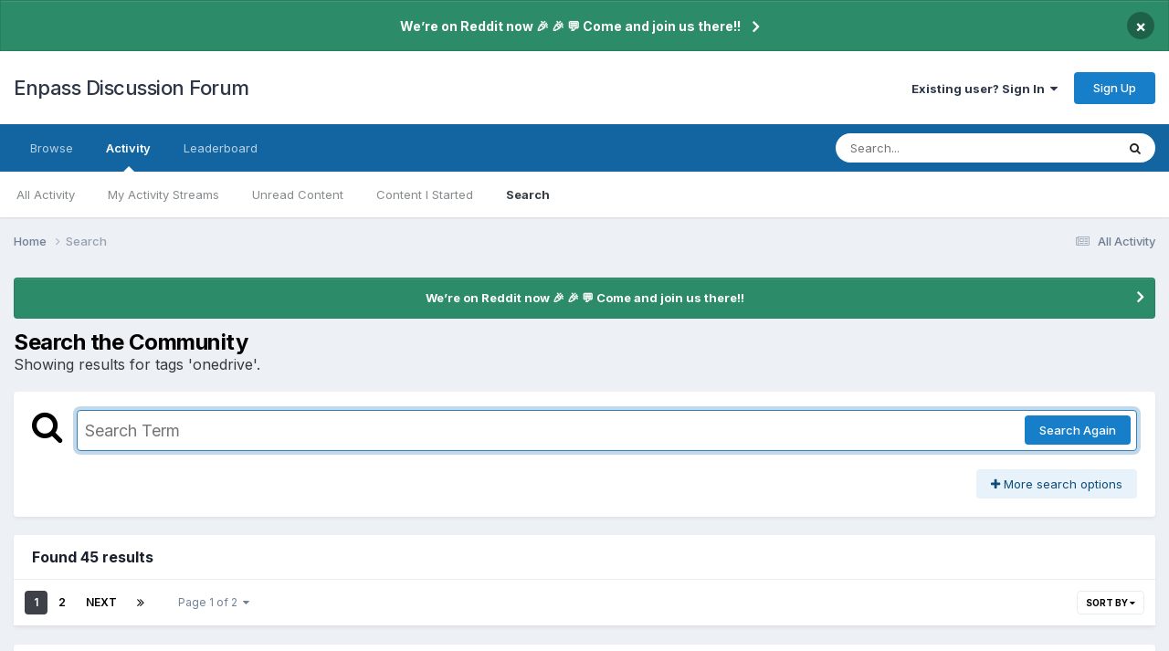

--- FILE ---
content_type: text/html;charset=UTF-8
request_url: https://discussion.enpass.io/index.php?/search/&tags=onedrive
body_size: 30534
content:
<!DOCTYPE html>
<html lang="en-US" dir="ltr">
	<head>
      
		<meta charset="utf-8">
        
		<title>Showing results for tags &#039;onedrive&#039;. - Enpass Discussion Forum</title>
		
		
		
			<!-- Google Tag Manager -->
<script>(function(w,d,s,l,i){w[l]=w[l]||[];w[l].push({'gtm.start':
new Date().getTime(),event:'gtm.js'});var f=d.getElementsByTagName(s)[0],
j=d.createElement(s),dl=l!='dataLayer'?'&l='+l:'';j.async=true;j.src=
'https://www.googletagmanager.com/gtm.js?id='+i+dl;f.parentNode.insertBefore(j,f);
})(window,document,'script','dataLayer','GTM-5JC4ZQMW');</script>
<!-- End Google Tag Manager -->
		
		

	<meta name="viewport" content="width=device-width, initial-scale=1">


	
	
		<meta property="og:image" content="https://discussion.enpass.io/uploads/monthly_2018_12/icon_256x256.png.4f45e722f144f28e98b6902ac897555a.png">
	


	<meta name="twitter:card" content="summary_large_image" />




	
		
			
				<meta name="robots" content="noindex">
			
		
	

	
		
			
				<meta property="og:site_name" content="Enpass Discussion Forum">
			
		
	

	
		
			
				<meta property="og:locale" content="en_US">
			
		
	


	
		<link as="style" rel="preload" href="https://discussion.enpass.io/applications/core/interface/ckeditor/ckeditor/skins/ips/editor.css?t=P1PF" />
	

	
		<link as="style" rel="preload" href="https://discussion.enpass.io/applications/core/interface/ckeditor/ckeditor/skins/ips/editor.css?t=P1PF" />
	

	
		<link as="style" rel="preload" href="https://discussion.enpass.io/applications/core/interface/ckeditor/ckeditor/skins/ips/editor.css?t=P1PF" />
	

	
		<link as="style" rel="preload" href="https://discussion.enpass.io/applications/core/interface/ckeditor/ckeditor/skins/ips/editor.css?t=P1PF" />
	





<link rel="manifest" href="https://discussion.enpass.io/index.php?/manifest.webmanifest/">
<meta name="msapplication-config" content="https://discussion.enpass.io/index.php?/browserconfig.xml/">
<meta name="msapplication-starturl" content="/">
<meta name="application-name" content="Enpass Discussion Forum">
<meta name="apple-mobile-web-app-title" content="Enpass Discussion Forum">

	<meta name="theme-color" content="#ffffff">










<link rel="preload" href="//discussion.enpass.io/applications/core/interface/font/fontawesome-webfont.woff2?v=4.7.0" as="font" crossorigin="anonymous">
		


	<link rel="preconnect" href="https://fonts.googleapis.com">
	<link rel="preconnect" href="https://fonts.gstatic.com" crossorigin>
	
		<link href="https://fonts.googleapis.com/css2?family=Inter:wght@300;400;500;600;700&display=swap" rel="stylesheet">
	



	<link rel='stylesheet' href='https://discussion.enpass.io/uploads/css_built_6/341e4a57816af3ba440d891ca87450ff_framework.css?v=cad260a03f1758778181' media='all'>

	<link rel='stylesheet' href='https://discussion.enpass.io/uploads/css_built_6/05e81b71abe4f22d6eb8d1a929494829_responsive.css?v=cad260a03f1758778181' media='all'>

	<link rel='stylesheet' href='https://discussion.enpass.io/uploads/css_built_6/90eb5adf50a8c640f633d47fd7eb1778_core.css?v=cad260a03f1758778181' media='all'>

	<link rel='stylesheet' href='https://discussion.enpass.io/uploads/css_built_6/5a0da001ccc2200dc5625c3f3934497d_core_responsive.css?v=cad260a03f1758778181' media='all'>

	<link rel='stylesheet' href='https://discussion.enpass.io/uploads/css_built_6/f2ef08fd7eaff94a9763df0d2e2aaa1f_streams.css?v=cad260a03f1758778181' media='all'>

	<link rel='stylesheet' href='https://discussion.enpass.io/uploads/css_built_6/802f8406e60523fd5b2af0bb4d7ccf04_search.css?v=cad260a03f1758778181' media='all'>

	<link rel='stylesheet' href='https://discussion.enpass.io/uploads/css_built_6/ae8d39c59d6f1b4d32a059629f12aaf5_search_responsive.css?v=cad260a03f1758778181' media='all'>





<link rel='stylesheet' href='https://discussion.enpass.io/uploads/css_built_6/258adbb6e4f3e83cd3b355f84e3fa002_custom.css?v=cad260a03f1758778181' media='all'>




		
		

	
	<link rel='shortcut icon' href='https://discussion.enpass.io/uploads/monthly_2021_02/favicon.ico' type="image/x-icon">

	</head>
	<body class='ipsApp ipsApp_front ipsJS_none ipsClearfix' data-controller='core.front.core.app' data-message="" data-pageApp='core' data-pageLocation='front' data-pageModule='search' data-pageController='search'   >
		
        
			<!-- Google Tag Manager (noscript) -->
<noscript><iframe src="https://www.googletagmanager.com/ns.html?id=GTM-5JC4ZQMW"
height="0" width="0" style="display:none;visibility:hidden"></iframe></noscript>
<!-- End Google Tag Manager (noscript) -->
		

        

		<a href='#ipsLayout_mainArea' class='ipsHide' title='Go to main content on this page' accesskey='m'>Jump to content</a>
		



<div class='cAnnouncements' data-controller="core.front.core.announcementBanner" >
	
	<div class='cAnnouncementPageTop ipsJS_hide ipsAnnouncement ipsMessage_success' data-announcementId="4">
        
        <a href='https://www.reddit.com/r/EnpassOfficial/' target="_blank" rel='noopener'>We’re on Reddit now 🎉 🎉  💬 Come and join us there!!</a>
        

		<a href='#' data-role="dismissAnnouncement">×</a>
	</div>
	
</div>



		<div id='ipsLayout_header' class='ipsClearfix'>
			<header>
				<div class='ipsLayout_container'>
					

<a href='https://discussion.enpass.io/' id='elSiteTitle' accesskey='1'>Enpass Discussion Forum</a>

					
						

	<ul id='elUserNav' class='ipsList_inline cSignedOut ipsResponsive_showDesktop'>
		
        
		
        
        
            
            <li id='elSignInLink'>
                <a href='https://discussion.enpass.io/index.php?/login/' data-ipsMenu-closeOnClick="false" data-ipsMenu id='elUserSignIn'>
                    Existing user? Sign In &nbsp;<i class='fa fa-caret-down'></i>
                </a>
                
<div id='elUserSignIn_menu' class='ipsMenu ipsMenu_auto ipsHide'>
	<form accept-charset='utf-8' method='post' action='https://discussion.enpass.io/index.php?/login/'>
		<input type="hidden" name="csrfKey" value="289482b5e96721eedd19ab23028c69b5">
		<input type="hidden" name="ref" value="aHR0cHM6Ly9kaXNjdXNzaW9uLmVucGFzcy5pby9pbmRleC5waHA/L3NlYXJjaC8mdGFncz1vbmVkcml2ZQ==">
		<div data-role="loginForm">
			
			
			
				
<div class="ipsPad ipsForm ipsForm_vertical">
	<h4 class="ipsType_sectionHead">Sign In</h4>
	<br><br>
	<ul class='ipsList_reset'>
		<li class="ipsFieldRow ipsFieldRow_noLabel ipsFieldRow_fullWidth">
			
			
				<input type="email" placeholder="Email Address" name="auth" autocomplete="email">
			
		</li>
		<li class="ipsFieldRow ipsFieldRow_noLabel ipsFieldRow_fullWidth">
			<input type="password" placeholder="Password" name="password" autocomplete="current-password">
		</li>
		<li class="ipsFieldRow ipsFieldRow_checkbox ipsClearfix">
			<span class="ipsCustomInput">
				<input type="checkbox" name="remember_me" id="remember_me_checkbox" value="1" checked aria-checked="true">
				<span></span>
			</span>
			<div class="ipsFieldRow_content">
				<label class="ipsFieldRow_label" for="remember_me_checkbox">Remember me</label>
				<span class="ipsFieldRow_desc">Not recommended on shared computers</span>
			</div>
		</li>
		<li class="ipsFieldRow ipsFieldRow_fullWidth">
			<button type="submit" name="_processLogin" value="usernamepassword" class="ipsButton ipsButton_primary ipsButton_small" id="elSignIn_submit">Sign In</button>
			
				<p class="ipsType_right ipsType_small">
					
						<a href='https://discussion.enpass.io/index.php?/lostpassword/' >
					
					Forgot your password?</a>
				</p>
			
		</li>
	</ul>
</div>
			
		</div>
	</form>
</div>
            </li>
            
        
		
			<li>
				
					<a href='https://discussion.enpass.io/index.php?/register/' data-ipsDialog data-ipsDialog-size='narrow' data-ipsDialog-title='Sign Up' id='elRegisterButton' class='ipsButton ipsButton_normal ipsButton_primary'>Sign Up</a>
				
			</li>
		
	</ul>

						
<ul class='ipsMobileHamburger ipsList_reset ipsResponsive_hideDesktop'>
	<li data-ipsDrawer data-ipsDrawer-drawerElem='#elMobileDrawer'>
		<a href='#'>
			
			
				
			
			
			
			<i class='fa fa-navicon'></i>
		</a>
	</li>
</ul>
					
				</div>
			</header>
			

	<nav data-controller='core.front.core.navBar' class=' ipsResponsive_showDesktop'>
		<div class='ipsNavBar_primary ipsLayout_container '>
			<ul data-role="primaryNavBar" class='ipsClearfix'>
				


	
		
		
		<li  id='elNavSecondary_1' data-role="navBarItem" data-navApp="core" data-navExt="CustomItem">
			
			
				<a href="https://discussion.enpass.io"  data-navItem-id="1" >
					Browse<span class='ipsNavBar_active__identifier'></span>
				</a>
			
			
				<ul class='ipsNavBar_secondary ipsHide' data-role='secondaryNavBar'>
					


	
		
		
		<li  id='elNavSecondary_8' data-role="navBarItem" data-navApp="forums" data-navExt="Forums">
			
			
				<a href="https://discussion.enpass.io/index.php"  data-navItem-id="8" >
					Forums<span class='ipsNavBar_active__identifier'></span>
				</a>
			
			
		</li>
	
	

	
	

	
		
		
		<li  id='elNavSecondary_10' data-role="navBarItem" data-navApp="core" data-navExt="StaffDirectory">
			
			
				<a href="https://discussion.enpass.io/index.php?/staff/"  data-navItem-id="10" >
					Staff<span class='ipsNavBar_active__identifier'></span>
				</a>
			
			
		</li>
	
	

	
	

					<li class='ipsHide' id='elNavigationMore_1' data-role='navMore'>
						<a href='#' data-ipsMenu data-ipsMenu-appendTo='#elNavigationMore_1' id='elNavigationMore_1_dropdown'>More <i class='fa fa-caret-down'></i></a>
						<ul class='ipsHide ipsMenu ipsMenu_auto' id='elNavigationMore_1_dropdown_menu' data-role='moreDropdown'></ul>
					</li>
				</ul>
			
		</li>
	
	

	
		
		
			
		
		<li class='ipsNavBar_active' data-active id='elNavSecondary_2' data-role="navBarItem" data-navApp="core" data-navExt="CustomItem">
			
			
				<a href="https://discussion.enpass.io/index.php?/discover/"  data-navItem-id="2" data-navDefault>
					Activity<span class='ipsNavBar_active__identifier'></span>
				</a>
			
			
				<ul class='ipsNavBar_secondary ' data-role='secondaryNavBar'>
					


	
		
		
		<li  id='elNavSecondary_3' data-role="navBarItem" data-navApp="core" data-navExt="AllActivity">
			
			
				<a href="https://discussion.enpass.io/index.php?/discover/"  data-navItem-id="3" >
					All Activity<span class='ipsNavBar_active__identifier'></span>
				</a>
			
			
		</li>
	
	

	
		
		
		<li  id='elNavSecondary_4' data-role="navBarItem" data-navApp="core" data-navExt="YourActivityStreams">
			
			
				<a href="#"  data-navItem-id="4" >
					My Activity Streams<span class='ipsNavBar_active__identifier'></span>
				</a>
			
			
		</li>
	
	

	
		
		
		<li  id='elNavSecondary_5' data-role="navBarItem" data-navApp="core" data-navExt="YourActivityStreamsItem">
			
			
				<a href="https://discussion.enpass.io/index.php?/discover/unread/"  data-navItem-id="5" >
					Unread Content<span class='ipsNavBar_active__identifier'></span>
				</a>
			
			
		</li>
	
	

	
		
		
		<li  id='elNavSecondary_6' data-role="navBarItem" data-navApp="core" data-navExt="YourActivityStreamsItem">
			
			
				<a href="https://discussion.enpass.io/index.php?/discover/content-started/"  data-navItem-id="6" >
					Content I Started<span class='ipsNavBar_active__identifier'></span>
				</a>
			
			
		</li>
	
	

	
		
		
			
		
		<li class='ipsNavBar_active' data-active id='elNavSecondary_7' data-role="navBarItem" data-navApp="core" data-navExt="Search">
			
			
				<a href="https://discussion.enpass.io/index.php?/search/"  data-navItem-id="7" data-navDefault>
					Search<span class='ipsNavBar_active__identifier'></span>
				</a>
			
			
		</li>
	
	

					<li class='ipsHide' id='elNavigationMore_2' data-role='navMore'>
						<a href='#' data-ipsMenu data-ipsMenu-appendTo='#elNavigationMore_2' id='elNavigationMore_2_dropdown'>More <i class='fa fa-caret-down'></i></a>
						<ul class='ipsHide ipsMenu ipsMenu_auto' id='elNavigationMore_2_dropdown_menu' data-role='moreDropdown'></ul>
					</li>
				</ul>
			
		</li>
	
	

	
		
		
		<li  id='elNavSecondary_12' data-role="navBarItem" data-navApp="core" data-navExt="Leaderboard">
			
			
				<a href="https://discussion.enpass.io/index.php?/leaderboard/"  data-navItem-id="12" >
					Leaderboard<span class='ipsNavBar_active__identifier'></span>
				</a>
			
			
		</li>
	
	

	
	

	
	

				<li class='ipsHide' id='elNavigationMore' data-role='navMore'>
					<a href='#' data-ipsMenu data-ipsMenu-appendTo='#elNavigationMore' id='elNavigationMore_dropdown'>More</a>
					<ul class='ipsNavBar_secondary ipsHide' data-role='secondaryNavBar'>
						<li class='ipsHide' id='elNavigationMore_more' data-role='navMore'>
							<a href='#' data-ipsMenu data-ipsMenu-appendTo='#elNavigationMore_more' id='elNavigationMore_more_dropdown'>More <i class='fa fa-caret-down'></i></a>
							<ul class='ipsHide ipsMenu ipsMenu_auto' id='elNavigationMore_more_dropdown_menu' data-role='moreDropdown'></ul>
						</li>
					</ul>
				</li>
			</ul>
			

	<div id="elSearchWrapper">
		<div id='elSearch' data-controller="core.front.core.quickSearch">
			<form accept-charset='utf-8' action='//discussion.enpass.io/index.php?/search/&amp;do=quicksearch' method='post'>
                <input type='search' id='elSearchField' placeholder='Search...' name='q' autocomplete='off' aria-label='Search'>
                <details class='cSearchFilter'>
                    <summary class='cSearchFilter__text'></summary>
                    <ul class='cSearchFilter__menu'>
                        
                        <li><label><input type="radio" name="type" value="all"  checked><span class='cSearchFilter__menuText'>Everywhere</span></label></li>
                        
                        
                            <li><label><input type="radio" name="type" value="core_statuses_status"><span class='cSearchFilter__menuText'>Status Updates</span></label></li>
                        
                            <li><label><input type="radio" name="type" value="forums_topic"><span class='cSearchFilter__menuText'>Topics</span></label></li>
                        
                            <li><label><input type="radio" name="type" value="core_members"><span class='cSearchFilter__menuText'>Members</span></label></li>
                        
                    </ul>
                </details>
				<button class='cSearchSubmit' type="submit" aria-label='Search'><i class="fa fa-search"></i></button>
			</form>
		</div>
	</div>

		</div>
	</nav>

			
<ul id='elMobileNav' class='ipsResponsive_hideDesktop' data-controller='core.front.core.mobileNav'>
	
		
			<li id='elMobileBreadcrumb'>
				<a href='https://discussion.enpass.io/'>
					<span>Home</span>
				</a>
			</li>
		
	
	
	
	<li >
		<a data-action="defaultStream" href='https://discussion.enpass.io/index.php?/discover/'><i class="fa fa-newspaper-o" aria-hidden="true"></i></a>
	</li>

	

	
		<li class='ipsJS_show'>
			<a href='https://discussion.enpass.io/index.php?/search/'><i class='fa fa-search'></i></a>
		</li>
	
</ul>
		</div>
		<main id='ipsLayout_body' class='ipsLayout_container'>
			<div id='ipsLayout_contentArea'>
				<div id='ipsLayout_contentWrapper'>
					
<nav class='ipsBreadcrumb ipsBreadcrumb_top ipsFaded_withHover'>
	

	<ul class='ipsList_inline ipsPos_right'>
		
		<li >
			<a data-action="defaultStream" class='ipsType_light '  href='https://discussion.enpass.io/index.php?/discover/'><i class="fa fa-newspaper-o" aria-hidden="true"></i> <span>All Activity</span></a>
		</li>
		
	</ul>

	<ul data-role="breadcrumbList">
		<li>
			<a title="Home" href='https://discussion.enpass.io/'>
				<span>Home <i class='fa fa-angle-right'></i></span>
			</a>
		</li>
		
		
			<li>
				
					<a href='https://discussion.enpass.io/index.php?/search/'>
						<span>Search </span>
					</a>
				
			</li>
		
	</ul>
</nav>
					
					<div id='ipsLayout_mainArea'>
						
						
						
						

	


	<div class='cAnnouncementsContent'>
		
		<div class='cAnnouncementContentTop ipsAnnouncement ipsMessage_success ipsType_center'>
            
            <a href='https://www.reddit.com/r/EnpassOfficial/' target="_blank" rel='noopener'>We’re on Reddit now 🎉 🎉  💬 Come and join us there!!</a>
            
		</div>
		
	</div>



						

<div data-controller='core.front.search.main' data-baseURL='https://discussion.enpass.io/index.php?/search/'>
	<div class='ipsResponsive_hidePhone ipsPageHeader'>
		<h1 class='ipsType_pageTitle'>Search the Community</h1>
		<p class='ipsType_reset ipsType_large ' data-role='searchBlurb'>Showing results for tags &#039;onedrive&#039;.</p>
	</div>
	
	

	<div class='ipsBox ipsPadding ipsResponsive_pull ipsMargin_top' data-controller='core.front.search.filters' id='elSearchFilters'>
		


<form accept-charset='utf-8' class="ipsForm ipsForm_vertical" method='post' action='https://discussion.enpass.io/index.php?/search/&amp;tags=onedrive' data-ipsForm id='elSearchFilters_content'>
	<input type="hidden" name="form_submitted" value="1">
	
		<input type="hidden" name="csrfKey" value="289482b5e96721eedd19ab23028c69b5">
	
		<input type="hidden" name="sortby" value="relevancy">
	

	

	<div class='ipsFlex ipsFlex-ai:start ipsGap cSearchMainBar'>
		<button type='submit' class='ipsFlex-flex:00 cSearchPretendButton' tabindex='-1'><i class='fa fa-search ipsType_huge'></i></button>
		<div class='ipsFlex-flex:11'>
			<div class='cSearchWrapper'>
				<input type='text' id='elMainSearchInput' name='q' value='' placeholder='Search Term' autofocus class='ipsField_primary ipsField_fullWidth'>
				<div class='cSearchWrapper__button'>
					<button type='submit' id='elSearchSubmit' class='ipsButton ipsButton_primary ipsButton_verySmall ipsPos_right ipsResponsive_hidePhone ' data-action='searchAgain'>Search Again</button>
				</div>
			</div>
			<div class='ipsFlex ipsFlex-ai:center ipsFlex-fw:wrap'>
				<div class='ipsFlex-flex:11 ipsType_brandedLinks'>
					<div class='ipsMargin_top' data-role="hints">
					

			
				</div>
				</div>
				<div>
					<p class='ipsType_reset ipsMargin_top ' data-action='showFilters'>
						<a href='#' class='ipsButton ipsButton_light ipsButton_verySmall'><i class='fa fa-plus'></i> More search options</a>
					</p>
				</div>
			</div>
		</div>
	</div>

	<div data-role='searchFilters' class='ipsSpacer_top ipsBox ipsBox--child ipsHide'>
		
		<div class='ipsTabs ipsTabs_stretch ipsClearfix' id='elTabs_search' data-ipsTabBar data-ipsTabBar-contentArea='#elTabs_search_content'>
			<a href="#elTabs_search" data-action="expandTabs"><i class="fa fa-caret-down"></i></a>
			<ul role='tablist'>
				<li>
					<a href='#' id="elTab_searchContent" class="ipsTabs_item ipsTabs_activeItem ipsType_center" title="Search in our content" role="tab" aria-selected="true">
						Content Search
					</a>
				</li>
				<li>
					<a href='#' id="elTab_searchMembers" class="ipsTabs_item  ipsType_center" title="Search our members" role="tab" >
						Member Search
					</a>
				</li>
			</ul>
		</div>
		
		<section id='elTabs_search_content' class='ipsTabs_panels'>
			<div id='ipsTabs_elTabs_search_elTab_searchContent_panel' class='ipsTabs_panel' data-tabType='content'>
				<div class='ipsPad_double'>
					<div class=''>		
						<ul class='ipsList_reset'>
							
								
									<li class='ipsSpacer_half  ipsFieldRow_fullWidth' data-role='searchTags'>
										<h3 class="ipsType_reset ipsType_large cStreamForm_title ipsSpacer_bottom ipsSpacer_half">Search By Tags</h3>
										


	





	
		


<div>

<textarea
	name="tags"
	id='elInput_tags'
	class=""
	
	
	
	
	data-ipsAutocomplete
	
	data-ipsAutocomplete-forceLower
	data-ipsAutocomplete-lang='ac_optional'
	
	
	
	
	
	
	
	
	
	data-ipsAutocomplete-minimized
>onedrive</textarea>




</div>









										<span class='ipsType_light ipsType_small'>Type tags separated by commas.</span>
									</li>
								
								
									<li class='ipsSpacer_top ipsSpacer_half ipsHide' data-role='searchTermsOrTags'>
										<ul class='ipsFieldRow_content ipsList_reset'>
											<li class='ipsFieldRow_inlineCheckbox'>
												<span class='ipsCustomInput'>
													<input type='radio' name="eitherTermsOrTags" value="or" id='elRadio_eitherTermsOrTags_or' checked>
													<span></span>
												</span> <label for='elRadio_eitherTermsOrTags_or'>Match term <strong>OR</strong> tags</label>
											</li>
											<li class='ipsFieldRow_inlineCheckbox'>
												<span class='ipsCustomInput'>
													<input type='radio' name="eitherTermsOrTags" value="and" id='elRadio_eitherTermsOrTags_and' >
													<span></span>
												</span> <label for='elRadio_eitherTermsOrTags_and'>Match term <strong>AND</strong> tags</label>
											</li>
										</ul>
									</li>
								
							
							
								<li class='ipsSpacer_top ipsHide ipsFieldRow_fullWidth' data-role='searchAuthors'>
									<h3 class="ipsType_reset ipsType_large cStreamForm_title ipsSpacer_bottom ipsSpacer_half">Search By Author</h3>
									


	






<div>

<textarea
	name="author"
	id='elInput_author'
	class=""
	
	
	
	
	data-ipsAutocomplete
	
	
	data-ipsAutocomplete-lang='mem_optional'
	data-ipsAutocomplete-maxItems='1'
	
		data-ipsAutocomplete-unique
	
	
		data-ipsAutocomplete-dataSource="https://discussion.enpass.io/index.php?app=core&amp;module=system&amp;controller=ajax&amp;do=findMember"
		data-ipsAutocomplete-queryParam='input'
	
	
		data-ipsAutocomplete-resultItemTemplate="core.autocomplete.memberItem"
	
	
	
	data-ipsAutocomplete-minAjaxLength='3'
	data-ipsAutocomplete-disallowedCharacters='[]'
	data-ipsAutocomplete-commaTrigger='false'
	
></textarea>




</div>









								</li>
							
						</ul>
						
							<ul class="ipsList_inline ipsType_normal ipsJS_show">
								
								
									<li><a href="#" data-action="searchByAuthors" data-opens='searchAuthors'><i class="fa fa-plus"></i> Search By Author</a></li>
								
							</ul>
						
					</div>

					<div class='ipsGrid ipsGrid_collapsePhone ipsSpacer_top ipsSpacer_double'>
						
							
							<div class='ipsGrid_span3'>
								<h3 class="ipsType_reset ipsType_large cStreamForm_title ipsSpacer_bottom ipsSpacer_half">Content Type</h3>
								<ul class="ipsSideMenu_list ipsSideMenu_withRadios ipsSideMenu_small ipsType_normal" data-role='searchApp' data-ipsSideMenu data-ipsSideMenu-type="radio" data-ipsSideMenu-responsive="false">
									
										
										<li>
											<span id='elSearchToggle_' class='ipsSideMenu_item ipsSideMenu_itemActive' data-ipsMenuValue=''>
												<input type="radio" name="type" value="" checked id="elRadio_type_" data-control="toggle" data-toggles="club" data-toggle-visibleCheck='#elSearchToggle_'>
												<label for='elRadio_type_' id='elField_type__label' data-role='searchAppTitle'>All Content</label>
											</span>
										</li>
									
										
										<li>
											<span id='elSearchToggle_core_statuses_status' class='ipsSideMenu_item ' data-ipsMenuValue='core_statuses_status'>
												<input type="radio" name="type" value="core_statuses_status"  id="elRadio_type_core_statuses_status" data-control="toggle" data-toggles="core_statuses_status_node,search_min_comments" data-toggle-visibleCheck='#elSearchToggle_core_statuses_status'>
												<label for='elRadio_type_core_statuses_status' id='elField_type_core_statuses_status_label' data-role='searchAppTitle'>Status Updates</label>
											</span>
										</li>
									
										
										<li>
											<span id='elSearchToggle_forums_topic' class='ipsSideMenu_item ' data-ipsMenuValue='forums_topic'>
												<input type="radio" name="type" value="forums_topic"  id="elRadio_type_forums_topic" data-control="toggle" data-toggles="forums_topic_node,search_min_views,search_min_replies" data-toggle-visibleCheck='#elSearchToggle_forums_topic'>
												<label for='elRadio_type_forums_topic' id='elField_type_forums_topic_label' data-role='searchAppTitle'>Topics</label>
											</span>
										</li>
									
								</ul>
								
								
									<br>
									
										<div id="forums_topic_node">
											<h3 class="ipsType_reset ipsType_large cStreamForm_title ipsSpacer_bottom ipsSpacer_half">Forums</h3>
											
<div class='ipsSelectTree ipsJS_show' data-name='forums_topic_node' data-ipsSelectTree data-ipsSelectTree-url="https://discussion.enpass.io/index.php?/search/&amp;tags=onedrive&amp;_nodeSelectName=forums_topic_node" data-ipsSelectTree-multiple data-ipsSelectTree-selected='[]'>
	<input type="hidden" name="forums_topic_node" value="" data-role="nodeValue">
	<div class='ipsSelectTree_value ipsSelectTree_placeholder'></div>
	<span class='ipsSelectTree_expand'><i class='fa fa-chevron-down'></i></span>
	<div class='ipsSelectTree_nodes ipsHide'>
		<div data-role='nodeList' class='ipsScrollbar'>
			
				

	<ul class='ipsList_reset'>
		
			
				<li>
					
						
							<div class='ipsSelectTree_item ipsSelectTree_itemDisabled ipsSelectTree_withChildren ipsSelectTree_itemOpen' data-id="1" data-breadcrumb='[]' data-childrenloaded="true">
								
									<a href='#' data-action="getChildren" class='ipsSelectTree_toggle'></a>
								
								<span data-role="nodeTitle">
									
										General discussion
									
								</span>
							</div>
							
								<div data-role="childWrapper">
									

	<ul class='ipsList_reset'>
		
			
				<li>
					
						<div data-action="nodeSelect" class='ipsSelectTree_item ipsSelectTree_withChildren ' data-id="2" data-breadcrumb='[&quot;General discussion&quot;]'  >
							
								<a href='#' data-action="getChildren" class='ipsSelectTree_toggle'></a>
							
							<span data-role="nodeTitle">
								
									Hot topics
								
							</span>
						</div>
						
					
				</li>
			
		
			
				<li>
					
						<div data-action="nodeSelect" class='ipsSelectTree_item ipsSelectTree_withChildren ' data-id="8" data-breadcrumb='[&quot;General discussion&quot;]'  >
							
								<a href='#' data-action="getChildren" class='ipsSelectTree_toggle'></a>
							
							<span data-role="nodeTitle">
								
									Enpass Support &amp; Troubleshooting
								
							</span>
						</div>
						
					
				</li>
			
		
			
				<li>
					
						<div data-action="nodeSelect" class='ipsSelectTree_item  ' data-id="33" data-breadcrumb='[&quot;General discussion&quot;]'  >
							
							<span data-role="nodeTitle">
								
									Registration and Purchases
								
							</span>
						</div>
						
					
				</li>
			
		
			
				<li>
					
						<div data-action="nodeSelect" class='ipsSelectTree_item  ' data-id="14" data-breadcrumb='[&quot;General discussion&quot;]'  >
							
							<span data-role="nodeTitle">
								
									Autofilling and Desktop Browser Extensions
								
							</span>
						</div>
						
					
				</li>
			
		
			
				<li>
					
						<div data-action="nodeSelect" class='ipsSelectTree_item  ' data-id="19" data-breadcrumb='[&quot;General discussion&quot;]'  >
							
							<span data-role="nodeTitle">
								
									Data Security
								
							</span>
						</div>
						
					
				</li>
			
		
			
				<li>
					
						<div data-action="nodeSelect" class='ipsSelectTree_item ipsSelectTree_withChildren ' data-id="23" data-breadcrumb='[&quot;General discussion&quot;]'  >
							
								<a href='#' data-action="getChildren" class='ipsSelectTree_toggle'></a>
							
							<span data-role="nodeTitle">
								
									Announcements
								
							</span>
						</div>
						
					
				</li>
			
		
		
	</ul>

								</div>
							
						
					
				</li>
			
		
			
				<li>
					
						
							<div class='ipsSelectTree_item ipsSelectTree_itemDisabled ipsSelectTree_withChildren ipsSelectTree_itemOpen' data-id="20" data-breadcrumb='[]' data-childrenloaded="true">
								
									<a href='#' data-action="getChildren" class='ipsSelectTree_toggle'></a>
								
								<span data-role="nodeTitle">
									
										Help us improve Enpass
									
								</span>
							</div>
							
								<div data-role="childWrapper">
									

	<ul class='ipsList_reset'>
		
			
				<li>
					
						<div data-action="nodeSelect" class='ipsSelectTree_item  ' data-id="21" data-breadcrumb='[&quot;Help us improve Enpass&quot;]'  >
							
							<span data-role="nodeTitle">
								
									Feature requests
								
							</span>
						</div>
						
					
				</li>
			
		
			
				<li>
					
						<div data-action="nodeSelect" class='ipsSelectTree_item ipsSelectTree_withChildren ' data-id="25" data-breadcrumb='[&quot;Help us improve Enpass&quot;]'  >
							
								<a href='#' data-action="getChildren" class='ipsSelectTree_toggle'></a>
							
							<span data-role="nodeTitle">
								
									Enpass Beta
								
							</span>
						</div>
						
					
				</li>
			
		
			
				<li>
					
						<div data-action="nodeSelect" class='ipsSelectTree_item  ' data-id="22" data-breadcrumb='[&quot;Help us improve Enpass&quot;]'  >
							
							<span data-role="nodeTitle">
								
									Localization
								
							</span>
						</div>
						
					
				</li>
			
		
		
	</ul>

								</div>
							
						
					
				</li>
			
		
			
				<li>
					
						
							<div class='ipsSelectTree_item ipsSelectTree_itemDisabled  ' data-id="3" data-breadcrumb='[]' >
								
								<span data-role="nodeTitle">
									
										General discussion
									
								</span>
							</div>
							
						
					
				</li>
			
		
		
	</ul>

			
		</div>
		
	</div>
</div>

<noscript>
	
		<a href="https://discussion.enpass.io/index.php?/search/&amp;tags=onedrive&amp;_nodeSelectName=forums_topic_node&amp;_noJs=1">Click here to reload the page in order to enable certain features</a>
	
</noscript>
										</div>
									
								
								
								

								<hr class='ipsHr ipsSpacer_both ipsResponsive_showPhone ipsResponsive_block'>
							</div>
						
						<div class='ipsGrid_span9'>
							<div class='ipsGrid_span9' data-role='searchFilters' id='elSearchFiltersMain'>
								<div class='ipsGrid ipsGrid_collapsePhone'>
									<div class='ipsGrid_span6'>
										<h3 class="ipsType_reset ipsType_large cStreamForm_title">Find results in...</h3>
										<ul class='ipsSideMenu_list ipsSideMenu_withRadios ipsSideMenu_small ipsType_normal ipsSpacer_top ipsSpacer_half' role="radiogroup" data-ipsSideMenu data-ipsSideMenu-type="radio" data-ipsSideMenu-responsive="false" data-filterType='searchIn'>
											
												<li>
													<span class='ipsSideMenu_item ipsSideMenu_itemActive' data-ipsMenuValue='all'>
														<input type="radio" name="search_in" value="all" checked id="elRadio_searchIn_full_all">
														<label for='elRadio_searchIn_full_all' id='elField_searchIn_full_label_all'>Content titles and body</label>
													</span>
												</li>
											
												<li>
													<span class='ipsSideMenu_item ' data-ipsMenuValue='titles'>
														<input type="radio" name="search_in" value="titles"  id="elRadio_searchIn_full_titles">
														<label for='elRadio_searchIn_full_titles' id='elField_searchIn_full_label_titles'>Content titles only</label>
													</span>
												</li>
											
										</ul>
									</div>
									<div class='ipsGrid_span6'>
										<h3 class="ipsType_reset ipsType_large cStreamForm_title">Find results that contain...</h3>
										<ul class='ipsSideMenu_list ipsSideMenu_withRadios ipsSideMenu_small ipsType_normal ipsSpacer_top ipsSpacer_half' role="radiogroup" data-ipsSideMenu data-ipsSideMenu-type="radio" data-ipsSideMenu-responsive="false" data-filterType='andOr'>
											
												<li>
													<span class='ipsSideMenu_item ' data-ipsMenuValue='and'>
														<input type="radio" name="search_and_or" value="and"  id="elRadio_andOr_full_and">
														<label for='elRadio_andOr_full_and' id='elField_andOr_full_label_and'><em>All</em> of my search term words</label>
													</span>
												</li>
											
												<li>
													<span class='ipsSideMenu_item ipsSideMenu_itemActive' data-ipsMenuValue='or'>
														<input type="radio" name="search_and_or" value="or" checked id="elRadio_andOr_full_or">
														<label for='elRadio_andOr_full_or' id='elField_andOr_full_label_or'><em>Any</em> of my search term words</label>
													</span>
												</li>
											
										</ul>
									</div>
								</div>
								<br>
								<div class='ipsGrid ipsGrid_collapsePhone'>
									
										<div class='ipsGrid_span6'>
											<h3 class="ipsType_reset ipsType_large cStreamForm_title">Date Created</h3>
											<ul class="ipsSideMenu_list ipsSideMenu_withRadios ipsSideMenu_small ipsType_normal ipsSpacer_top ipsSpacer_half" role="radiogroup" data-ipsSideMenu data-ipsSideMenu-type="radio" data-ipsSideMenu-responsive="false" data-filterType='dateCreated'>
												
													<li>
														<span class='ipsSideMenu_item ipsSideMenu_itemActive' data-ipsMenuValue='any'>
															<input type="radio" name="startDate" value="any" checked id="elRadio_startDate_any">
															<label for='elRadio_startDate_any' id='elField_startDate_label_any'>Any</label>
														</span>
													</li>
												
													<li>
														<span class='ipsSideMenu_item ' data-ipsMenuValue='day'>
															<input type="radio" name="startDate" value="day"  id="elRadio_startDate_day">
															<label for='elRadio_startDate_day' id='elField_startDate_label_day'>Last 24 hours</label>
														</span>
													</li>
												
													<li>
														<span class='ipsSideMenu_item ' data-ipsMenuValue='week'>
															<input type="radio" name="startDate" value="week"  id="elRadio_startDate_week">
															<label for='elRadio_startDate_week' id='elField_startDate_label_week'>Last week</label>
														</span>
													</li>
												
													<li>
														<span class='ipsSideMenu_item ' data-ipsMenuValue='month'>
															<input type="radio" name="startDate" value="month"  id="elRadio_startDate_month">
															<label for='elRadio_startDate_month' id='elField_startDate_label_month'>Last month</label>
														</span>
													</li>
												
													<li>
														<span class='ipsSideMenu_item ' data-ipsMenuValue='six_months'>
															<input type="radio" name="startDate" value="six_months"  id="elRadio_startDate_six_months">
															<label for='elRadio_startDate_six_months' id='elField_startDate_label_six_months'>Last six months</label>
														</span>
													</li>
												
													<li>
														<span class='ipsSideMenu_item ' data-ipsMenuValue='year'>
															<input type="radio" name="startDate" value="year"  id="elRadio_startDate_year">
															<label for='elRadio_startDate_year' id='elField_startDate_label_year'>Last year</label>
														</span>
													</li>
												
													<li>
														<span class='ipsSideMenu_item ' data-ipsMenuValue='custom'>
															<input type="radio" name="startDate" value="custom"  id="elRadio_startDate_custom">
															<label for='elRadio_startDate_custom' id='elField_startDate_label_custom'>Custom</label>
														</span>
													</li>
												
												<li class='ipsGrid ipsGrid_collapsePhone cStreamForm_dates ipsAreaBackground_light ipsPad_half ipsJS_hide' data-role="dateForm">
													<div class='ipsGrid_span6'>
                                                        
														<h4 class='ipsType_minorHeading'>Start</h4>
														<input type='date' name='startDateCustom[start]' data-control='date' data-role='start' value=''>
													</div>
													<div class='ipsGrid_span6'>
                                                        
														<h4 class='ipsType_minorHeading'>End</h4>
														<input type='date' name='startDateCustom[end]' data-control='date' data-role='end' value=''>
                                                    </div>
												</li>
											</ul>
											<hr class='ipsHr ipsSpacer_both ipsResponsive_showPhone ipsResponsive_block'>
										</div>
									
									
										<div class='ipsGrid_span6'>
											<h3 class="ipsType_reset ipsType_large cStreamForm_title">Last Updated</h3>
											<ul class="ipsSideMenu_list ipsSideMenu_withRadios ipsSideMenu_small ipsType_normal ipsSpacer_top ipsSpacer_half" role="radiogroup" data-ipsSideMenu data-ipsSideMenu-type="radio" data-ipsSideMenu-responsive="false" data-filterType='dateUpdated'>
												
													<li>
														<span class='ipsSideMenu_item ipsSideMenu_itemActive' data-ipsMenuValue='any'>
															<input type="radio" name="updatedDate" value="any" checked id="elRadio_updatedDate_any">
															<label for='elRadio_updatedDate_any' id='elField_updatedDate_label_any'>Any</label>
														</span>
													</li>
												
													<li>
														<span class='ipsSideMenu_item ' data-ipsMenuValue='day'>
															<input type="radio" name="updatedDate" value="day"  id="elRadio_updatedDate_day">
															<label for='elRadio_updatedDate_day' id='elField_updatedDate_label_day'>Last 24 hours</label>
														</span>
													</li>
												
													<li>
														<span class='ipsSideMenu_item ' data-ipsMenuValue='week'>
															<input type="radio" name="updatedDate" value="week"  id="elRadio_updatedDate_week">
															<label for='elRadio_updatedDate_week' id='elField_updatedDate_label_week'>Last week</label>
														</span>
													</li>
												
													<li>
														<span class='ipsSideMenu_item ' data-ipsMenuValue='month'>
															<input type="radio" name="updatedDate" value="month"  id="elRadio_updatedDate_month">
															<label for='elRadio_updatedDate_month' id='elField_updatedDate_label_month'>Last month</label>
														</span>
													</li>
												
													<li>
														<span class='ipsSideMenu_item ' data-ipsMenuValue='six_months'>
															<input type="radio" name="updatedDate" value="six_months"  id="elRadio_updatedDate_six_months">
															<label for='elRadio_updatedDate_six_months' id='elField_updatedDate_label_six_months'>Last six months</label>
														</span>
													</li>
												
													<li>
														<span class='ipsSideMenu_item ' data-ipsMenuValue='year'>
															<input type="radio" name="updatedDate" value="year"  id="elRadio_updatedDate_year">
															<label for='elRadio_updatedDate_year' id='elField_updatedDate_label_year'>Last year</label>
														</span>
													</li>
												
													<li>
														<span class='ipsSideMenu_item ' data-ipsMenuValue='custom'>
															<input type="radio" name="updatedDate" value="custom"  id="elRadio_updatedDate_custom">
															<label for='elRadio_updatedDate_custom' id='elField_updatedDate_label_custom'>Custom</label>
														</span>
													</li>
												
												<li class='ipsGrid ipsGrid_collapsePhone cStreamForm_dates ipsAreaBackground_light ipsPad_half ipsJS_hide' data-role="dateForm">
													<div class='ipsGrid_span6'>
                                                        
														<h4 class='ipsType_minorHeading'>Start</h4>
														<input type='date' name='updatedDateCustom[start]' data-control='date' data-role='start' value=''>
													</div>
													<div class='ipsGrid_span6'>
                                                        
														<h4 class='ipsType_minorHeading'>End</h4>
														<input type='date' name='updatedDateCustom[end]' data-control='date' data-role='end' value=''>
													</div>
												</li>
											</ul>
										</div>
									
								</div>

								<hr class='ipsHr'>

								<h3 class="ipsType_reset ipsType_large cStreamForm_title" id="elSearch_filter_by_number">Filter by number of...</h3>
								<ul class="ipsList_inline ipsSpacer_top ipsSpacer_half ipsType_normal">
									
										
									
										
									
										
									
										
									
										
									
										
									
										
									
										
									
										
									
										
									
										
											<li id='search_min_comments'>
												<a href="#elSearch_search_min_comments_menu" data-ipsMenu data-ipsMenu-appendTo='#elSearchFilters_content' data-ipsMenu-closeOnClick='false' id='elSearch_search_min_comments' data-role='search_min_comments_link'><span class='ipsBadge ipsBadge_small ipsBadge_style1 ipsHide' data-role='fieldCount'>0</span> Comments <i class='fa fa-caret-down'></i></a>
												<div class='ipsMenu ipsMenu_medium ipsFieldRow_fullWidth ipsPad ipsHide' id='elSearch_search_min_comments_menu'>
													<h4 class="ipsType_reset ipsType_minorHeading ipsSpacer_bottom ipsSpacer_half">Minimum number of comments</h4>
													<div class='ipsFieldRow_fullWidth'>
														


<input
	type="number"
	name="search_min_comments"
	
	size="5"
	
	
		value="0"
	
	class="ipsField_short"
	
		min="0"
	
	
	
		step="any"
	
	
	
>




													</div>
												</div>
											</li>
										
									
										
											<li id='search_min_replies'>
												<a href="#elSearch_search_min_replies_menu" data-ipsMenu data-ipsMenu-appendTo='#elSearchFilters_content' data-ipsMenu-closeOnClick='false' id='elSearch_search_min_replies' data-role='search_min_replies_link'><span class='ipsBadge ipsBadge_small ipsBadge_style1 ipsHide' data-role='fieldCount'>0</span> Replies <i class='fa fa-caret-down'></i></a>
												<div class='ipsMenu ipsMenu_medium ipsFieldRow_fullWidth ipsPad ipsHide' id='elSearch_search_min_replies_menu'>
													<h4 class="ipsType_reset ipsType_minorHeading ipsSpacer_bottom ipsSpacer_half">Minimum number of replies</h4>
													<div class='ipsFieldRow_fullWidth'>
														


<input
	type="number"
	name="search_min_replies"
	
	size="5"
	
	
		value="0"
	
	class="ipsField_short"
	
		min="0"
	
	
	
		step="any"
	
	
	
>




													</div>
												</div>
											</li>
										
									
										
											<li id='search_min_views'>
												<a href="#elSearch_search_min_views_menu" data-ipsMenu data-ipsMenu-appendTo='#elSearchFilters_content' data-ipsMenu-closeOnClick='false' id='elSearch_search_min_views' data-role='search_min_views_link'><span class='ipsBadge ipsBadge_small ipsBadge_style1 ipsHide' data-role='fieldCount'>0</span> Views <i class='fa fa-caret-down'></i></a>
												<div class='ipsMenu ipsMenu_medium ipsFieldRow_fullWidth ipsPad ipsHide' id='elSearch_search_min_views_menu'>
													<h4 class="ipsType_reset ipsType_minorHeading ipsSpacer_bottom ipsSpacer_half">Minimum number of views</h4>
													<div class='ipsFieldRow_fullWidth'>
														


<input
	type="number"
	name="search_min_views"
	
	size="5"
	
	
		value="0"
	
	class="ipsField_short"
	
		min="0"
	
	
	
		step="any"
	
	
	
>




													</div>
												</div>
											</li>
										
									
								</ul>
							</div>
						</div>
					</div>
				</div>
			</div>
			
				<div id='ipsTabs_elTabs_search_elTab_searchMembers_panel' class='ipsTabs_panel' data-tabType='members'>
					
					
					
					<div class='ipsPad_double'>
						<span class='ipsJS_hide'>
							<input type="radio" name="type" value="core_members"  id="elRadio_type_core_members">
							<label for='elRadio_type_core_members' id='elField_type_core_members_label' data-role='searchAppTitle'>Members</label>
						</span>
						<div class='ipsGrid ipsGrid_collapsePhone'>
							<div class='ipsGrid_span4'>
								
									<h3 class="ipsType_reset ipsType_large cStreamForm_title">Joined</h3>
									<ul class="ipsSideMenu_list ipsSideMenu_withRadios ipsSideMenu_small ipsType_normal ipsSpacer_top ipsSpacer_half" role="radiogroup" data-ipsSideMenu data-ipsSideMenu-type="radio" data-ipsSideMenu-responsive="false" data-filterType='joinedDate'>
										
											<li>
												<span class='ipsSideMenu_item ipsSideMenu_itemActive' data-ipsMenuValue='any'>
													<input type="radio" name="joinedDate" value="any" checked id="elRadio_joinedDate_any">
													<label for='elRadio_joinedDate_any' id='elField_joinedDate_label_any'>Any</label>
												</span>
											</li>
										
											<li>
												<span class='ipsSideMenu_item ' data-ipsMenuValue='day'>
													<input type="radio" name="joinedDate" value="day"  id="elRadio_joinedDate_day">
													<label for='elRadio_joinedDate_day' id='elField_joinedDate_label_day'>Last 24 hours</label>
												</span>
											</li>
										
											<li>
												<span class='ipsSideMenu_item ' data-ipsMenuValue='week'>
													<input type="radio" name="joinedDate" value="week"  id="elRadio_joinedDate_week">
													<label for='elRadio_joinedDate_week' id='elField_joinedDate_label_week'>Last week</label>
												</span>
											</li>
										
											<li>
												<span class='ipsSideMenu_item ' data-ipsMenuValue='month'>
													<input type="radio" name="joinedDate" value="month"  id="elRadio_joinedDate_month">
													<label for='elRadio_joinedDate_month' id='elField_joinedDate_label_month'>Last month</label>
												</span>
											</li>
										
											<li>
												<span class='ipsSideMenu_item ' data-ipsMenuValue='six_months'>
													<input type="radio" name="joinedDate" value="six_months"  id="elRadio_joinedDate_six_months">
													<label for='elRadio_joinedDate_six_months' id='elField_joinedDate_label_six_months'>Last six months</label>
												</span>
											</li>
										
											<li>
												<span class='ipsSideMenu_item ' data-ipsMenuValue='year'>
													<input type="radio" name="joinedDate" value="year"  id="elRadio_joinedDate_year">
													<label for='elRadio_joinedDate_year' id='elField_joinedDate_label_year'>Last year</label>
												</span>
											</li>
										
											<li>
												<span class='ipsSideMenu_item ' data-ipsMenuValue='custom'>
													<input type="radio" name="joinedDate" value="custom"  id="elRadio_joinedDate_custom">
													<label for='elRadio_joinedDate_custom' id='elField_joinedDate_label_custom'>Custom</label>
												</span>
											</li>
										
										<li class='ipsGrid ipsGrid_collapsePhone cStreamForm_dates ipsAreaBackground_light ipsPad_half ipsJS_hide' data-role="dateForm">
											<div class='ipsGrid_span6'>
												<h4 class='ipsType_minorHeading'>Start</h4>
												<input type='date' name='joinedDateCustom[start]' data-control='date' data-role='start' value=''>	
											</div>
											<div class='ipsGrid_span6'>
												<h4 class='ipsType_minorHeading'>End</h4>
												<input type='date' name='joinedDateCustom[end]' data-control='date' data-role='end' value=''>
											</div>
										</li>
									</ul>
									<hr class='ipsHr ipsSpacer_both ipsResponsive_showPhone ipsResponsive_block'>
								
							</div>
							<div class='ipsGrid_span8' data-role='searchFilters' id='elSearchFiltersMembers'>
								<div class='ipsGrid ipsGrid_collapsePhone'>
									<div class='ipsGrid_span6'>
										
											<h3 class="ipsType_reset ipsType_large cStreamForm_title">Group</h3>
											<ul class="ipsSideMenu_list ipsSideMenu_withChecks ipsSideMenu_small ipsType_normal ipsSpacer_top ipsSpacer_half" data-ipsSideMenu data-ipsSideMenu-type="check" data-ipsSideMenu-responsive="false" data-filterType='group'>
												
													<li>
														<span class='ipsSideMenu_item ipsSideMenu_itemActive' data-ipsMenuValue='4'>
															<input type="checkbox" name="group" value="4" checked id="elCheck_group_4">
															<label for='elCheck_group_4' id='elField_group_label_4'>Administrators</label>
														</span>
													</li>
												
													<li>
														<span class='ipsSideMenu_item ipsSideMenu_itemActive' data-ipsMenuValue='7'>
															<input type="checkbox" name="group" value="7" checked id="elCheck_group_7">
															<label for='elCheck_group_7' id='elField_group_label_7'>Enpass team member</label>
														</span>
													</li>
												
													<li>
														<span class='ipsSideMenu_item ipsSideMenu_itemActive' data-ipsMenuValue='3'>
															<input type="checkbox" name="group" value="3" checked id="elCheck_group_3">
															<label for='elCheck_group_3' id='elField_group_label_3'>Members</label>
														</span>
													</li>
												
													<li>
														<span class='ipsSideMenu_item ipsSideMenu_itemActive' data-ipsMenuValue='6'>
															<input type="checkbox" name="group" value="6" checked id="elCheck_group_6">
															<label for='elCheck_group_6' id='elField_group_label_6'>Moderators</label>
														</span>
													</li>
												
													<li>
														<span class='ipsSideMenu_item ipsSideMenu_itemActive' data-ipsMenuValue='8'>
															<input type="checkbox" name="group" value="8" checked id="elCheck_group_8">
															<label for='elCheck_group_8' id='elField_group_label_8'>Past Enpass Team Memer</label>
														</span>
													</li>
												
													<li>
														<span class='ipsSideMenu_item ipsSideMenu_itemActive' data-ipsMenuValue='10'>
															<input type="checkbox" name="group" value="10" checked id="elCheck_group_10">
															<label for='elCheck_group_10' id='elField_group_label_10'>Product Support</label>
														</span>
													</li>
												
													<li>
														<span class='ipsSideMenu_item ipsSideMenu_itemActive' data-ipsMenuValue='9'>
															<input type="checkbox" name="group" value="9" checked id="elCheck_group_9">
															<label for='elCheck_group_9' id='elField_group_label_9'>Semi_moderator</label>
														</span>
													</li>
												
											</ul>
										
	
										
										
										<hr class='ipsHr ipsSpacer_both ipsResponsive_showPhone ipsResponsive_block'>
									</div>
									<div class='ipsGrid_span6'>
										
										
										
											
												
											
												
											
												
									</div>			
								</div>			
							</div>
						</div>
					</div>
				</div>
			
		</section>
		<div class='ipsBorder_top ipsPadding cSearchFiltersSubmit'>
			<ul class='ipsToolList ipsToolList_horizontal ipsClearfix'>
				<li class='ipsPos_right'>
					<button type="submit" class="ipsButton ipsButton_primary ipsButton_medium ipsButton_fullWidth" data-action="updateResults">
						
							Search Content
						
					</button>
				</li>
				<li class='ipsPos_right'>
					<button type="button" class="ipsButton ipsButton_link ipsButton_medium ipsButton_fullWidth " data-action="cancelFilters">Cancel</button>
				</li>
			</ul>
		</div>
	</div>
</form>
	</div>

	<div id="elSearch_main" class='ipsSpacer_top' data-role='filterContent'>
		
			

<div data-controller='core.front.search.results' data-term='[]' data-role="resultsArea" class='ipsResponsive_pull'>
	

<div class='ipsBox ipsMargin_bottom'>
	<p class='ipsType_sectionTitle'>Found 45 results</p>
	
	<div class="ipsButtonBar ipsPad_half ipsClearfix ipsClear">
		
			<ul class='ipsPagination' id='elPagination_aed3a08f8d0121cefbc7b968288b5095_305316353' data-ipsPagination-seoPagination='false' data-pages='2' data-ipsPagination  data-ipsPagination-pages="2" data-ipsPagination-perPage='25'>
		
			
				<li class='ipsPagination_first ipsPagination_inactive'><a href='https://discussion.enpass.io/index.php?/search/&amp;tags=onedrive&amp;updated_after=any&amp;sortby=relevancy' rel="first" data-page='1' data-ipsTooltip title='First page'><i class='fa fa-angle-double-left'></i></a></li>
				<li class='ipsPagination_prev ipsPagination_inactive'><a href='https://discussion.enpass.io/index.php?/search/&amp;tags=onedrive&amp;updated_after=any&amp;sortby=relevancy' rel="prev" data-page='0' data-ipsTooltip title='Previous page'>Prev</a></li>
			
			<li class='ipsPagination_page ipsPagination_active'><a href='https://discussion.enpass.io/index.php?/search/&amp;tags=onedrive&amp;updated_after=any&amp;sortby=relevancy' data-page='1'>1</a></li>
			
				
					<li class='ipsPagination_page'><a href='https://discussion.enpass.io/index.php?/search/&amp;tags=onedrive&amp;updated_after=any&amp;sortby=relevancy&amp;page=2' data-page='2'>2</a></li>
				
				<li class='ipsPagination_next'><a href='https://discussion.enpass.io/index.php?/search/&amp;tags=onedrive&amp;updated_after=any&amp;sortby=relevancy&amp;page=2' rel="next" data-page='2' data-ipsTooltip title='Next page'>Next</a></li>
				<li class='ipsPagination_last'><a href='https://discussion.enpass.io/index.php?/search/&amp;tags=onedrive&amp;updated_after=any&amp;sortby=relevancy&amp;page=2' rel="last" data-page='2' data-ipsTooltip title='Last page'><i class='fa fa-angle-double-right'></i></a></li>
			
			
				<li class='ipsPagination_pageJump'>
					<a href='#' data-ipsMenu data-ipsMenu-closeOnClick='false' data-ipsMenu-appendTo='#elPagination_aed3a08f8d0121cefbc7b968288b5095_305316353' id='elPagination_aed3a08f8d0121cefbc7b968288b5095_305316353_jump'>Page 1 of 2 &nbsp;<i class='fa fa-caret-down'></i></a>
					<div class='ipsMenu ipsMenu_narrow ipsPadding ipsHide' id='elPagination_aed3a08f8d0121cefbc7b968288b5095_305316353_jump_menu'>
						<form accept-charset='utf-8' method='post' action='https://discussion.enpass.io/index.php?/search/&amp;tags=onedrive&amp;updated_after=any&amp;sortby=relevancy' data-role="pageJump" data-baseUrl='#'>
							<ul class='ipsForm ipsForm_horizontal'>
								<li class='ipsFieldRow'>
									<input type='number' min='1' max='2' placeholder='Page number' class='ipsField_fullWidth' name='page'>
								</li>
								<li class='ipsFieldRow ipsFieldRow_fullWidth'>
									<input type='submit' class='ipsButton_fullWidth ipsButton ipsButton_verySmall ipsButton_primary' value='Go'>
								</li>
							</ul>
						</form>
					</div>
				</li>
			
		
	</ul>
		
		
			<ul class="ipsButtonRow ipsPos_right ipsClearfix">
				<li>
				    
					<a href="#elSortByMenu_menu" id="elSortByMenu_search_results" data-role="sortButton" data-ipsMenu data-ipsMenu-activeClass="ipsButtonRow_active" data-ipsMenu-selectable="radio">Sort By <i class="fa fa-caret-down"></i></a>
					
					<ul class="ipsMenu ipsMenu_auto ipsMenu_withStem ipsMenu_selectable ipsHide" id="elSortByMenu_search_results_menu">
						
						    
							    <li class="ipsMenu_item" data-sortDirection='desc'><a href="https://discussion.enpass.io/index.php?/search/&amp;tags=onedrive&amp;updated_after=any&amp;sortby=newest">Date</a></li>
							    <li class="ipsMenu_item ipsMenu_itemChecked" data-sortDirection='desc'><a href="https://discussion.enpass.io/index.php?/search/&amp;tags=onedrive&amp;updated_after=any&amp;sortby=relevancy">Relevancy</a></li>
						    
						
					</ul>
				</li>	
			</ul>
		
	</div>
	
</div>


	<ol class="ipsStream ipsList_reset " data-role='resultsContents' >
		
			
				

<li class='ipsStreamItem ipsStreamItem_contentBlock ipsStreamItem_expanded ipsAreaBackground_reset ipsPad  ' data-role='activityItem' data-timestamp='1699011260'>
	<div class='ipsStreamItem_container ipsClearfix'>
		
			
			<div class='ipsStreamItem_header ipsPhotoPanel ipsPhotoPanel_mini'>
				
					<span class='ipsStreamItem_contentType' data-ipsTooltip title='Topic'><i class='fa fa-comments'></i></span>
				
				

	<a href="https://discussion.enpass.io/index.php?/profile/1658-captain_eric/" rel="nofollow" data-ipsHover data-ipsHover-target="https://discussion.enpass.io/index.php?/profile/1658-captain_eric/&amp;do=hovercard" class="ipsUserPhoto ipsUserPhoto_mini" title="Go to Captain_Eric's profile">
		<img src='data:image/svg+xml,%3Csvg%20xmlns%3D%22http%3A%2F%2Fwww.w3.org%2F2000%2Fsvg%22%20viewBox%3D%220%200%201024%201024%22%20style%3D%22background%3A%23626dc4%22%3E%3Cg%3E%3Ctext%20text-anchor%3D%22middle%22%20dy%3D%22.35em%22%20x%3D%22512%22%20y%3D%22512%22%20fill%3D%22%23ffffff%22%20font-size%3D%22700%22%20font-family%3D%22-apple-system%2C%20BlinkMacSystemFont%2C%20Roboto%2C%20Helvetica%2C%20Arial%2C%20sans-serif%22%3EC%3C%2Ftext%3E%3C%2Fg%3E%3C%2Fsvg%3E' alt='Captain_Eric' loading="lazy">
	</a>

				<div class=''>
					
					<h2 class='ipsType_reset ipsStreamItem_title ipsContained_container '>
						
						
						<span class='ipsType_break ipsContained'>
							<a href='https://discussion.enpass.io/index.php?/topic/29452-new-android-phone-cant-restore-sync-enpass-with-onedrive/&amp;do=findComment&amp;comment=87160' data-linkType="link" data-searchable> New Android Phone: can&#039;t restore /sync Enpass with OneDrive....</a>
						</span>
						
					</h2>
					
						<p class='ipsType_reset ipsStreamItem_status ipsType_blendLinks'>
							
<a href='https://discussion.enpass.io/index.php?/profile/1658-captain_eric/' rel="nofollow" data-ipsHover data-ipsHover-width="370" data-ipsHover-target='https://discussion.enpass.io/index.php?/profile/1658-captain_eric/&amp;do=hovercard' title="Go to Captain_Eric's profile" class="ipsType_break">Captain_Eric</a> posted a topic in  <a href='https://discussion.enpass.io/index.php?/forum/12-android/'>Android</a>
						</p>
					
					
						
					
				</div>
			</div>
			
				<div class='ipsStreamItem_snippet ipsType_break'>
					
					 	

	<div class='ipsType_richText ipsContained ipsType_medium'>
		<div data-searchable data-findTerm>
			Greetings,
 


	I'm trying to restore / sync Enpass with OneDrive on my newly purchased Android 13 device, running Android 13. 
	 
	I can sign into OneDrive to authorize Enpass, no problem, But then OneDrive (see attached) will not return to Enpass app as it should.  
	 
	How do I fit that?
		</div>
	</div>


    <div class='ipsFlex ipsFlex-fw:wrap ipsGap:2 ipsMargin_top:half' data-controller="core.front.core.lightboxedImages" data-ipsLazyLoad>
        
            
            <div>
                <a href='https://discussion.enpass.io/uploads/monthly_2023_11/Screenshot_20231103-125450-edit-20231103125513.jpg.a0f44b6eeef7c2619edb0e63921b98f1.jpg'  data-ipsLightbox  data-ipsLightbox-group='g4dc6a7be7bff27e16df5d98e2e783ff7'>
                    <span class='ipsThumb_bg ipsThumb_small ipsPos_left' style='background-image: url(https://discussion.enpass.io/uploads/monthly_2023_11/Screenshot_20231103-125450-edit-20231103125513.thumb.jpg.c4d4eee7387cb4ff92ae5975ccfd711f.jpg)'>
                        <img src='https://discussion.enpass.io/uploads/monthly_2023_11/Screenshot_20231103-125450-edit-20231103125513.thumb.jpg.c4d4eee7387cb4ff92ae5975ccfd711f.jpg' >
                    </span>
                </a>
            </div>
        
            
            <div>
                <a href='https://discussion.enpass.io/uploads/monthly_2023_11/Screenshot_20231103-125525.png.475e3a24ba2bef02c3bf578ae5a29739.png'  data-ipsLightbox  data-ipsLightbox-group='g4dc6a7be7bff27e16df5d98e2e783ff7'>
                    <span class='ipsThumb_bg ipsThumb_small ipsPos_left' style='background-image: url(https://discussion.enpass.io/uploads/monthly_2023_11/Screenshot_20231103-125525.thumb.png.6d018fc452633ce7f29eb6f5fd652e53.png)'>
                        <img src='https://discussion.enpass.io/uploads/monthly_2023_11/Screenshot_20231103-125525.thumb.png.6d018fc452633ce7f29eb6f5fd652e53.png' >
                    </span>
                </a>
            </div>
        
    </div>

					
				</div>
				<ul class='ipsList_inline ipsStreamItem_meta ipsGap:1'>
					<li class='ipsType_light ipsType_medium'>
						
						<i class='fa fa-clock-o'></i> <time datetime='2023-11-03T11:34:20Z' title='11/03/23 11:34  AM' data-short='2 yr'>November 3, 2023</time>
						
					</li>
					
						<li class='ipsType_light ipsType_medium'>
							<a href='https://discussion.enpass.io/index.php?/topic/29452-new-android-phone-cant-restore-sync-enpass-with-onedrive/&amp;do=findComment&amp;comment=87160' class='ipsType_blendLinks'>
								
									<i class='fa fa-comment'></i> 4 replies
								
							</a>
						</li>
					
					
					
						<li>


	
		<ul class='ipsTags ipsTags_inline ipsList_inline  ipsGap:1 ipsGap_row:0'>
			
				
					
						

<li >
	
	<a href="https://discussion.enpass.io/index.php?/search/&amp;tags=restore" class='ipsTag' title="Find other content tagged with 'restore'" rel="tag" data-tag-label="restore"><span>restore</span></a>
	
</li>
					
				
					
						

<li >
	
	<a href="https://discussion.enpass.io/index.php?/search/&amp;tags=sync" class='ipsTag' title="Find other content tagged with 'sync'" rel="tag" data-tag-label="sync"><span>sync</span></a>
	
</li>
					
				
					
				
					
				
			
			
				<li class='ipsType_small'>
					<span class='ipsType_light ipsCursor_pointer' data-ipsMenu id='elTags_2510863'>(and 2 more) <i class='fa fa-caret-down ipsJS_show'></i></span>
					<div class='ipsHide ipsMenu ipsMenu_normal ipsPad_half cTagPopup' id='elTags_2510863_menu'>
						<p class='ipsType_medium ipsType_reset ipsType_light'>Tagged with:</p>
						<ul class='ipsTags ipsList_inline ipsGap:1'>
							
								

<li >
	
	<a href="https://discussion.enpass.io/index.php?/search/&amp;tags=restore" class='ipsTag' title="Find other content tagged with 'restore'" rel="tag" data-tag-label="restore"><span>restore</span></a>
	
</li>
							
								

<li >
	
	<a href="https://discussion.enpass.io/index.php?/search/&amp;tags=sync" class='ipsTag' title="Find other content tagged with 'sync'" rel="tag" data-tag-label="sync"><span>sync</span></a>
	
</li>
							
								

<li >
	
	<a href="https://discussion.enpass.io/index.php?/search/&amp;tags=onedrive" class='ipsTag' title="Find other content tagged with 'onedrive'" rel="tag" data-tag-label="onedrive"><span>onedrive</span></a>
	
</li>
							
								

<li >
	
	<a href="https://discussion.enpass.io/index.php?/search/&amp;tags=android" class='ipsTag' title="Find other content tagged with 'android'" rel="tag" data-tag-label="android"><span>android</span></a>
	
</li>
							
						</ul>
					</div>
				</li>
			
		</ul>
	
</li>
					
				</ul>
			
		
	</div>
</li>
			
		
			
				

<li class='ipsStreamItem ipsStreamItem_contentBlock ipsStreamItem_expanded ipsAreaBackground_reset ipsPad  ' data-role='activityItem' data-timestamp='1707435619'>
	<div class='ipsStreamItem_container ipsClearfix'>
		
			
			<div class='ipsStreamItem_header ipsPhotoPanel ipsPhotoPanel_mini'>
				
					<span class='ipsStreamItem_contentType' data-ipsTooltip title='Topic'><i class='fa fa-comments'></i></span>
				
				

	<a href="https://discussion.enpass.io/index.php?/profile/17066-susang/" rel="nofollow" data-ipsHover data-ipsHover-target="https://discussion.enpass.io/index.php?/profile/17066-susang/&amp;do=hovercard" class="ipsUserPhoto ipsUserPhoto_mini" title="Go to SusanG's profile">
		<img src='data:image/svg+xml,%3Csvg%20xmlns%3D%22http%3A%2F%2Fwww.w3.org%2F2000%2Fsvg%22%20viewBox%3D%220%200%201024%201024%22%20style%3D%22background%3A%23c4626b%22%3E%3Cg%3E%3Ctext%20text-anchor%3D%22middle%22%20dy%3D%22.35em%22%20x%3D%22512%22%20y%3D%22512%22%20fill%3D%22%23ffffff%22%20font-size%3D%22700%22%20font-family%3D%22-apple-system%2C%20BlinkMacSystemFont%2C%20Roboto%2C%20Helvetica%2C%20Arial%2C%20sans-serif%22%3ES%3C%2Ftext%3E%3C%2Fg%3E%3C%2Fsvg%3E' alt='SusanG' loading="lazy">
	</a>

				<div class=''>
					
					<h2 class='ipsType_reset ipsStreamItem_title ipsContained_container '>
						
						
						<span class='ipsType_break ipsContained'>
							<a href='https://discussion.enpass.io/index.php?/topic/29692-cannot-sync-pixel7-phone-to-onedrive-error-the-sync-with-onedrive-was-cancelled-by-the-user/&amp;do=findComment&amp;comment=87830' data-linkType="link" data-searchable> Cannot sync Pixel7 phone to OneDrive Error: &quot;The sync with OneDrive was cancelled by the user&quot;</a>
						</span>
						
					</h2>
					
						<p class='ipsType_reset ipsStreamItem_status ipsType_blendLinks'>
							
<a href='https://discussion.enpass.io/index.php?/profile/17066-susang/' rel="nofollow" data-ipsHover data-ipsHover-width="370" data-ipsHover-target='https://discussion.enpass.io/index.php?/profile/17066-susang/&amp;do=hovercard' title="Go to SusanG's profile" class="ipsType_break">SusanG</a> posted a topic in  <a href='https://discussion.enpass.io/index.php?/forum/17-cloud-sync/'>Cloud Sync</a>
						</p>
					
					
						
					
				</div>
			</div>
			
				<div class='ipsStreamItem_snippet ipsType_break'>
					
					 	

	<div class='ipsType_richText ipsContained ipsType_medium'>
		<div data-searchable data-findTerm>
			I've been working on this issue for a couple of months. On my own and with Enpass support. I have set up cloud sync with OneDrive on my HP laptop Win11. But I cannot sync that data to my phone - IOW, my phone has a different copy of my data held in OneDrive/laptop application.
 


	I've done the following as outlined in a post to Enpass forum on 12/23/2020 from Pratyush Sharma (it sounded logical):
 


	
		Took a manual backup on both the phone and the laptop.
	
	
		Disconnected the sync on the laptop.
	
	
		Removed the folder Enpass (there was no Enpass1) from my OneDrive account.
	
	
		Reset sync first on laptop, then tried again with phone, no go.
	



	Does this work for anyone with Windows and Pixel devices? Has this ever worked for OneDrive? Does anyone have a better procedure for me to try? I really like Enpass except for this freaking annoying frustrating relentlessly dumb problem.
		</div>
	</div>


					
				</div>
				<ul class='ipsList_inline ipsStreamItem_meta ipsGap:1'>
					<li class='ipsType_light ipsType_medium'>
						
						<i class='fa fa-clock-o'></i> <time datetime='2024-02-08T23:40:19Z' title='02/08/24 11:40  PM' data-short='1 yr'>February 8, 2024</time>
						
					</li>
					
					
					
						<li>


	
		<ul class='ipsTags ipsTags_inline ipsList_inline  ipsGap:1 ipsGap_row:0'>
			
				
					
						

<li >
	
	<a href="https://discussion.enpass.io/index.php?/search/&amp;tags=onedrive" class='ipsTag' title="Find other content tagged with 'onedrive'" rel="tag" data-tag-label="onedrive"><span>onedrive</span></a>
	
</li>
					
				
					
						

<li >
	
	<a href="https://discussion.enpass.io/index.php?/search/&amp;tags=sync" class='ipsTag' title="Find other content tagged with 'sync'" rel="tag" data-tag-label="sync"><span>sync</span></a>
	
</li>
					
				
					
				
					
				
			
			
				<li class='ipsType_small'>
					<span class='ipsType_light ipsCursor_pointer' data-ipsMenu id='elTags_368507972'>(and 2 more) <i class='fa fa-caret-down ipsJS_show'></i></span>
					<div class='ipsHide ipsMenu ipsMenu_normal ipsPad_half cTagPopup' id='elTags_368507972_menu'>
						<p class='ipsType_medium ipsType_reset ipsType_light'>Tagged with:</p>
						<ul class='ipsTags ipsList_inline ipsGap:1'>
							
								

<li >
	
	<a href="https://discussion.enpass.io/index.php?/search/&amp;tags=onedrive" class='ipsTag' title="Find other content tagged with 'onedrive'" rel="tag" data-tag-label="onedrive"><span>onedrive</span></a>
	
</li>
							
								

<li >
	
	<a href="https://discussion.enpass.io/index.php?/search/&amp;tags=sync" class='ipsTag' title="Find other content tagged with 'sync'" rel="tag" data-tag-label="sync"><span>sync</span></a>
	
</li>
							
								

<li >
	
	<a href="https://discussion.enpass.io/index.php?/search/&amp;tags=cloud%20drive" class='ipsTag' title="Find other content tagged with 'cloud drive'" rel="tag" data-tag-label="cloud drive"><span>cloud drive</span></a>
	
</li>
							
								

<li >
	
	<a href="https://discussion.enpass.io/index.php?/search/&amp;tags=pixel7" class='ipsTag' title="Find other content tagged with 'pixel7'" rel="tag" data-tag-label="pixel7"><span>pixel7</span></a>
	
</li>
							
						</ul>
					</div>
				</li>
			
		</ul>
	
</li>
					
				</ul>
			
		
	</div>
</li>
			
		
			
				

<li class='ipsStreamItem ipsStreamItem_contentBlock ipsStreamItem_expanded ipsAreaBackground_reset ipsPad  ' data-role='activityItem' data-timestamp='1693306431'>
	<div class='ipsStreamItem_container ipsClearfix'>
		
			
			<div class='ipsStreamItem_header ipsPhotoPanel ipsPhotoPanel_mini'>
				
					<span class='ipsStreamItem_contentType' data-ipsTooltip title='Topic'><i class='fa fa-comments'></i></span>
				
				

	<a href="https://discussion.enpass.io/index.php?/profile/16597-enrico-pepe/" rel="nofollow" data-ipsHover data-ipsHover-target="https://discussion.enpass.io/index.php?/profile/16597-enrico-pepe/&amp;do=hovercard" class="ipsUserPhoto ipsUserPhoto_mini" title="Go to Enrico Pepe's profile">
		<img src='data:image/svg+xml,%3Csvg%20xmlns%3D%22http%3A%2F%2Fwww.w3.org%2F2000%2Fsvg%22%20viewBox%3D%220%200%201024%201024%22%20style%3D%22background%3A%23c462a4%22%3E%3Cg%3E%3Ctext%20text-anchor%3D%22middle%22%20dy%3D%22.35em%22%20x%3D%22512%22%20y%3D%22512%22%20fill%3D%22%23ffffff%22%20font-size%3D%22700%22%20font-family%3D%22-apple-system%2C%20BlinkMacSystemFont%2C%20Roboto%2C%20Helvetica%2C%20Arial%2C%20sans-serif%22%3EE%3C%2Ftext%3E%3C%2Fg%3E%3C%2Fsvg%3E' alt='Enrico Pepe' loading="lazy">
	</a>

				<div class=''>
					
					<h2 class='ipsType_reset ipsStreamItem_title ipsContained_container '>
						
						
						<span class='ipsType_break ipsContained'>
							<a href='https://discussion.enpass.io/index.php?/topic/29329-sync-timing-with-cloud-sync/&amp;do=findComment&amp;comment=86597' data-linkType="link" data-searchable> Sync timing with cloud sync</a>
						</span>
						
					</h2>
					
						<p class='ipsType_reset ipsStreamItem_status ipsType_blendLinks'>
							
<a href='https://discussion.enpass.io/index.php?/profile/16597-enrico-pepe/' rel="nofollow" data-ipsHover data-ipsHover-width="370" data-ipsHover-target='https://discussion.enpass.io/index.php?/profile/16597-enrico-pepe/&amp;do=hovercard' title="Go to Enrico Pepe's profile" class="ipsType_break">Enrico Pepe</a> posted a topic in  <a href='https://discussion.enpass.io/index.php?/forum/17-cloud-sync/'>Cloud Sync</a>
						</p>
					
					
						
					
				</div>
			</div>
			
				<div class='ipsStreamItem_snippet ipsType_break'>
					
					 	

	<div class='ipsType_richText ipsContained ipsType_medium'>
		<div data-searchable data-findTerm>
			I am testing a trial of Enpass Business for my company of about 50 users. Our vaults are integrated into Sharepoint OnlineTeams and divided by Team Sites according to our organizational chart. 
 


	All configured in a simple way but I have some doubts about the cloud sync interval between desktop clients: according to the extract of this article synchronization should work with these triggers.
 


	
		Every time the app is unlocked
	
	
		Every 15 seconds when the app is active in the foreground on your device
	
	
		Within 5 seconds every time you save a change
	



	 
 


	The synchronization takes place only in the first case (not every 15 seconds) but if we have two clients open and we make a change, even after several minutes it does not synchronize unless we do it manually or after locking and unlocking the app. 
 


	Instead, the mobile app (iPhone) syncs instantly immediately after a change made from a desktop but not vice versa. 
 


	Any suggestions?
 


	Thank you!
		</div>
	</div>


					
				</div>
				<ul class='ipsList_inline ipsStreamItem_meta ipsGap:1'>
					<li class='ipsType_light ipsType_medium'>
						
						<i class='fa fa-clock-o'></i> <time datetime='2023-08-29T10:53:51Z' title='08/29/23 10:53  AM' data-short='2 yr'>August 29, 2023</time>
						
					</li>
					
						<li class='ipsType_light ipsType_medium'>
							<a href='https://discussion.enpass.io/index.php?/topic/29329-sync-timing-with-cloud-sync/&amp;do=findComment&amp;comment=86597' class='ipsType_blendLinks'>
								
									<i class='fa fa-comment'></i> 1 reply
								
							</a>
						</li>
					
					
					
						<li>


	
		<ul class='ipsTags ipsTags_inline ipsList_inline  ipsGap:1 ipsGap_row:0'>
			
				
					
						

<li >
	
	<a href="https://discussion.enpass.io/index.php?/search/&amp;tags=cloudsync" class='ipsTag' title="Find other content tagged with 'cloudsync'" rel="tag" data-tag-label="cloudsync"><span>cloudsync</span></a>
	
</li>
					
				
					
						

<li >
	
	<a href="https://discussion.enpass.io/index.php?/search/&amp;tags=time%20stamp" class='ipsTag' title="Find other content tagged with 'time stamp'" rel="tag" data-tag-label="time stamp"><span>time stamp</span></a>
	
</li>
					
				
					
				
					
				
					
				
					
				
					
				
					
				
					
				
					
				
					
				
			
			
				<li class='ipsType_small'>
					<span class='ipsType_light ipsCursor_pointer' data-ipsMenu id='elTags_1204721586'>(and 9 more) <i class='fa fa-caret-down ipsJS_show'></i></span>
					<div class='ipsHide ipsMenu ipsMenu_normal ipsPad_half cTagPopup' id='elTags_1204721586_menu'>
						<p class='ipsType_medium ipsType_reset ipsType_light'>Tagged with:</p>
						<ul class='ipsTags ipsList_inline ipsGap:1'>
							
								

<li >
	
	<a href="https://discussion.enpass.io/index.php?/search/&amp;tags=cloudsync" class='ipsTag' title="Find other content tagged with 'cloudsync'" rel="tag" data-tag-label="cloudsync"><span>cloudsync</span></a>
	
</li>
							
								

<li >
	
	<a href="https://discussion.enpass.io/index.php?/search/&amp;tags=time%20stamp" class='ipsTag' title="Find other content tagged with 'time stamp'" rel="tag" data-tag-label="time stamp"><span>time stamp</span></a>
	
</li>
							
								

<li >
	
	<a href="https://discussion.enpass.io/index.php?/search/&amp;tags=business" class='ipsTag' title="Find other content tagged with 'business'" rel="tag" data-tag-label="business"><span>business</span></a>
	
</li>
							
								

<li >
	
	<a href="https://discussion.enpass.io/index.php?/search/&amp;tags=microsoft" class='ipsTag' title="Find other content tagged with 'microsoft'" rel="tag" data-tag-label="microsoft"><span>microsoft</span></a>
	
</li>
							
								

<li >
	
	<a href="https://discussion.enpass.io/index.php?/search/&amp;tags=shared_vault" class='ipsTag' title="Find other content tagged with 'shared_vault'" rel="tag" data-tag-label="shared_vault"><span>shared_vault</span></a>
	
</li>
							
								

<li >
	
	<a href="https://discussion.enpass.io/index.php?/search/&amp;tags=onedrive" class='ipsTag' title="Find other content tagged with 'onedrive'" rel="tag" data-tag-label="onedrive"><span>onedrive</span></a>
	
</li>
							
								

<li >
	
	<a href="https://discussion.enpass.io/index.php?/search/&amp;tags=onedrive%20for%20business" class='ipsTag' title="Find other content tagged with 'onedrive for business'" rel="tag" data-tag-label="onedrive for business"><span>onedrive for business</span></a>
	
</li>
							
								

<li >
	
	<a href="https://discussion.enpass.io/index.php?/search/&amp;tags=desktop%20app" class='ipsTag' title="Find other content tagged with 'desktop app'" rel="tag" data-tag-label="desktop app"><span>desktop app</span></a>
	
</li>
							
								

<li >
	
	<a href="https://discussion.enpass.io/index.php?/search/&amp;tags=desktop%20client" class='ipsTag' title="Find other content tagged with 'desktop client'" rel="tag" data-tag-label="desktop client"><span>desktop client</span></a>
	
</li>
							
								

<li >
	
	<a href="https://discussion.enpass.io/index.php?/search/&amp;tags=desktop%20version" class='ipsTag' title="Find other content tagged with 'desktop version'" rel="tag" data-tag-label="desktop version"><span>desktop version</span></a>
	
</li>
							
								

<li >
	
	<a href="https://discussion.enpass.io/index.php?/search/&amp;tags=issue" class='ipsTag' title="Find other content tagged with 'issue'" rel="tag" data-tag-label="issue"><span>issue</span></a>
	
</li>
							
						</ul>
					</div>
				</li>
			
		</ul>
	
</li>
					
				</ul>
			
		
	</div>
</li>
			
		
			
				

<li class='ipsStreamItem ipsStreamItem_contentBlock ipsStreamItem_expanded ipsAreaBackground_reset ipsPad  ' data-role='activityItem' data-timestamp='1658953169'>
	<div class='ipsStreamItem_container ipsClearfix'>
		
			
			<div class='ipsStreamItem_header ipsPhotoPanel ipsPhotoPanel_mini'>
				
					<span class='ipsStreamItem_contentType' data-ipsTooltip title='Topic'><i class='fa fa-comments'></i></span>
				
				

	<a href="https://discussion.enpass.io/index.php?/profile/11369-redeemer/" rel="nofollow" data-ipsHover data-ipsHover-target="https://discussion.enpass.io/index.php?/profile/11369-redeemer/&amp;do=hovercard" class="ipsUserPhoto ipsUserPhoto_mini" title="Go to Redeemer's profile">
		<img src='https://discussion.enpass.io/uploads/monthly_2022_06/1635540545_FinalCrossX-4.thumb.jpg.fa6661897947bc15f6182571ac0b083b.jpg' alt='Redeemer' loading="lazy">
	</a>

				<div class=''>
					
					<h2 class='ipsType_reset ipsStreamItem_title ipsContained_container '>
						
						
						<span class='ipsType_break ipsContained'>
							<a href='https://discussion.enpass.io/index.php?/topic/28566-resolved-enpass-is-stuck-in-synchronizing-loop-for-onedrive/&amp;do=findComment&amp;comment=83123' data-linkType="link" data-searchable> [RESOLVED] Enpass is stuck in Synchronizing Loop for Onedrive!</a>
						</span>
						
					</h2>
					
						<p class='ipsType_reset ipsStreamItem_status ipsType_blendLinks'>
							
<a href='https://discussion.enpass.io/index.php?/profile/11369-redeemer/' rel="nofollow" data-ipsHover data-ipsHover-width="370" data-ipsHover-target='https://discussion.enpass.io/index.php?/profile/11369-redeemer/&amp;do=hovercard' title="Go to Redeemer's profile" class="ipsType_break">Redeemer</a> posted a topic in  <a href='https://discussion.enpass.io/index.php?/forum/6-windows/'>Windows</a>
						</p>
					
					
						
					
				</div>
			</div>
			
				<div class='ipsStreamItem_snippet ipsType_break'>
					
					 	

	<div class='ipsType_richText ipsContained ipsType_medium'>
		<div data-searchable data-findTerm>
			Hello Enpass Team,
 


	I am on Desktop (Windows PC) Enpass, v. 6.8.2
 


	I use OneDrive Personal to sync my Primary Vault.
 


	My Onedrive account is active, and all passwords up to date etc.
 


	Currently, whenever I go into Settings and attempt to sync my Primary Vault, Enpass stays in the Synchronizing phase and never stops (with either a timeout error, or a completion of they sync.) What can I do to remedy this? I have:
 


	- logged directly into my Onedrive, and kept it active during this process
 


	- Completely exited Enpass, and then restarted it while having the Onedrive active and logged in
 


	I know that this is more of a bug report than feature request, but perhaps the Team could add the ability to disconnect the drive regardless of whether its trying to Synchronize or not? (Currently the disconnect button is blocked until the Cloud sync has finished, either with an error or a completion.) 
 


	 
 


	Thanks so much for your help in the meantime!
		</div>
	</div>


					
				</div>
				<ul class='ipsList_inline ipsStreamItem_meta ipsGap:1'>
					<li class='ipsType_light ipsType_medium'>
						
						<i class='fa fa-clock-o'></i> <time datetime='2022-07-27T20:19:29Z' title='07/27/22 08:19  PM' data-short='3 yr'>July 27, 2022</time>
						
					</li>
					
						<li class='ipsType_light ipsType_medium'>
							<a href='https://discussion.enpass.io/index.php?/topic/28566-resolved-enpass-is-stuck-in-synchronizing-loop-for-onedrive/&amp;do=findComment&amp;comment=83123' class='ipsType_blendLinks'>
								
									<i class='fa fa-comment'></i> 2 replies
								
							</a>
						</li>
					
					
					
						<li>


	
		<ul class='ipsTags ipsTags_inline ipsList_inline  ipsGap:1 ipsGap_row:0'>
			
				
					
						

<li >
	
	<a href="https://discussion.enpass.io/index.php?/search/&amp;tags=onedrive" class='ipsTag' title="Find other content tagged with 'onedrive'" rel="tag" data-tag-label="onedrive"><span>onedrive</span></a>
	
</li>
					
				
					
						

<li >
	
	<a href="https://discussion.enpass.io/index.php?/search/&amp;tags=cloud%20sync" class='ipsTag' title="Find other content tagged with 'cloud sync'" rel="tag" data-tag-label="cloud sync"><span>cloud sync</span></a>
	
</li>
					
				
					
				
			
			
				<li class='ipsType_small'>
					<span class='ipsType_light ipsCursor_pointer' data-ipsMenu id='elTags_1480380066'>(and 1 more) <i class='fa fa-caret-down ipsJS_show'></i></span>
					<div class='ipsHide ipsMenu ipsMenu_normal ipsPad_half cTagPopup' id='elTags_1480380066_menu'>
						<p class='ipsType_medium ipsType_reset ipsType_light'>Tagged with:</p>
						<ul class='ipsTags ipsList_inline ipsGap:1'>
							
								

<li >
	
	<a href="https://discussion.enpass.io/index.php?/search/&amp;tags=onedrive" class='ipsTag' title="Find other content tagged with 'onedrive'" rel="tag" data-tag-label="onedrive"><span>onedrive</span></a>
	
</li>
							
								

<li >
	
	<a href="https://discussion.enpass.io/index.php?/search/&amp;tags=cloud%20sync" class='ipsTag' title="Find other content tagged with 'cloud sync'" rel="tag" data-tag-label="cloud sync"><span>cloud sync</span></a>
	
</li>
							
								

<li >
	
	<a href="https://discussion.enpass.io/index.php?/search/&amp;tags=onedrive%20personal" class='ipsTag' title="Find other content tagged with 'onedrive personal'" rel="tag" data-tag-label="onedrive personal"><span>onedrive personal</span></a>
	
</li>
							
						</ul>
					</div>
				</li>
			
		</ul>
	
</li>
					
				</ul>
			
		
	</div>
</li>
			
		
			
				

<li class='ipsStreamItem ipsStreamItem_contentBlock ipsStreamItem_expanded ipsAreaBackground_reset ipsPad  ' data-role='activityItem' data-timestamp='1654441499'>
	<div class='ipsStreamItem_container ipsClearfix'>
		
			
			<div class='ipsStreamItem_header ipsPhotoPanel ipsPhotoPanel_mini'>
				
					<span class='ipsStreamItem_contentType' data-ipsTooltip title='Topic'><i class='fa fa-comments'></i></span>
				
				

	<a href="https://discussion.enpass.io/index.php?/profile/15474-kevdroid5000/" rel="nofollow" data-ipsHover data-ipsHover-target="https://discussion.enpass.io/index.php?/profile/15474-kevdroid5000/&amp;do=hovercard" class="ipsUserPhoto ipsUserPhoto_mini" title="Go to KevDroid5000's profile">
		<img src='data:image/svg+xml,%3Csvg%20xmlns%3D%22http%3A%2F%2Fwww.w3.org%2F2000%2Fsvg%22%20viewBox%3D%220%200%201024%201024%22%20style%3D%22background%3A%2382c462%22%3E%3Cg%3E%3Ctext%20text-anchor%3D%22middle%22%20dy%3D%22.35em%22%20x%3D%22512%22%20y%3D%22512%22%20fill%3D%22%23ffffff%22%20font-size%3D%22700%22%20font-family%3D%22-apple-system%2C%20BlinkMacSystemFont%2C%20Roboto%2C%20Helvetica%2C%20Arial%2C%20sans-serif%22%3EK%3C%2Ftext%3E%3C%2Fg%3E%3C%2Fsvg%3E' alt='KevDroid5000' loading="lazy">
	</a>

				<div class=''>
					
					<h2 class='ipsType_reset ipsStreamItem_title ipsContained_container '>
						
						
						<span class='ipsType_break ipsContained'>
							<a href='https://discussion.enpass.io/index.php?/topic/28458-onedrive-sync-error-code1208056/&amp;do=findComment&amp;comment=82608' data-linkType="link" data-searchable> OneDrive Sync Error Code:1208056</a>
						</span>
						
					</h2>
					
						<p class='ipsType_reset ipsStreamItem_status ipsType_blendLinks'>
							
<a href='https://discussion.enpass.io/index.php?/profile/15474-kevdroid5000/' rel="nofollow" data-ipsHover data-ipsHover-width="370" data-ipsHover-target='https://discussion.enpass.io/index.php?/profile/15474-kevdroid5000/&amp;do=hovercard' title="Go to KevDroid5000's profile" class="ipsType_break">KevDroid5000</a> posted a topic in  <a href='https://discussion.enpass.io/index.php?/forum/12-android/'>Android</a>
						</p>
					
					
						
					
				</div>
			</div>
			
				<div class='ipsStreamItem_snippet ipsType_break'>
					
					 	

	<div class='ipsType_richText ipsContained ipsType_medium'>
		<div data-searchable data-findTerm>
			OneDrive Sync Error Code:1208056 
 


	 
 


	Seems to happen after i update my vault on my tablet or phone, both androids, and then switch to the other device and try to sync up to the updated vault.
		</div>
	</div>


    <div class='ipsFlex ipsFlex-fw:wrap ipsGap:2 ipsMargin_top:half' data-controller="core.front.core.lightboxedImages" data-ipsLazyLoad>
        
            
            <div>
                <a href='https://discussion.enpass.io/uploads/monthly_2022_06/Screenshot_20220605-075940-01.jpeg.1935947786cc2bf576de8e3bebe82c8a.jpeg'  data-ipsLightbox  data-ipsLightbox-group='gb83566c0ea8decc4ab203216ed5f0d68'>
                    <span class='ipsThumb_bg ipsThumb_small ipsPos_left' style='background-image: url(https://discussion.enpass.io/uploads/monthly_2022_06/Screenshot_20220605-075940-01.thumb.jpeg.dabdc8268645c2468268e558ff07276c.jpeg)'>
                        <img src='https://discussion.enpass.io/uploads/monthly_2022_06/Screenshot_20220605-075940-01.thumb.jpeg.dabdc8268645c2468268e558ff07276c.jpeg' >
                    </span>
                </a>
            </div>
        
    </div>

					
				</div>
				<ul class='ipsList_inline ipsStreamItem_meta ipsGap:1'>
					<li class='ipsType_light ipsType_medium'>
						
						<i class='fa fa-clock-o'></i> <time datetime='2022-06-05T15:04:59Z' title='06/05/22 03:04  PM' data-short='3 yr'>June 5, 2022</time>
						
					</li>
					
						<li class='ipsType_light ipsType_medium'>
							<a href='https://discussion.enpass.io/index.php?/topic/28458-onedrive-sync-error-code1208056/&amp;do=findComment&amp;comment=82608' class='ipsType_blendLinks'>
								
									<i class='fa fa-comment'></i> 1 reply
								
							</a>
						</li>
					
					
					
						<li>


	
		<ul class='ipsTags ipsTags_inline ipsList_inline  ipsGap:1 ipsGap_row:0'>
			
				
					
						

<li >
	
	<a href="https://discussion.enpass.io/index.php?/search/&amp;tags=1208056" class='ipsTag' title="Find other content tagged with '1208056'" rel="tag" data-tag-label="1208056"><span>1208056</span></a>
	
</li>
					
				
					
						

<li >
	
	<a href="https://discussion.enpass.io/index.php?/search/&amp;tags=onedrive" class='ipsTag' title="Find other content tagged with 'onedrive'" rel="tag" data-tag-label="onedrive"><span>onedrive</span></a>
	
</li>
					
				
					
				
					
				
					
				
					
				
			
			
				<li class='ipsType_small'>
					<span class='ipsType_light ipsCursor_pointer' data-ipsMenu id='elTags_117396426'>(and 4 more) <i class='fa fa-caret-down ipsJS_show'></i></span>
					<div class='ipsHide ipsMenu ipsMenu_normal ipsPad_half cTagPopup' id='elTags_117396426_menu'>
						<p class='ipsType_medium ipsType_reset ipsType_light'>Tagged with:</p>
						<ul class='ipsTags ipsList_inline ipsGap:1'>
							
								

<li >
	
	<a href="https://discussion.enpass.io/index.php?/search/&amp;tags=1208056" class='ipsTag' title="Find other content tagged with '1208056'" rel="tag" data-tag-label="1208056"><span>1208056</span></a>
	
</li>
							
								

<li >
	
	<a href="https://discussion.enpass.io/index.php?/search/&amp;tags=onedrive" class='ipsTag' title="Find other content tagged with 'onedrive'" rel="tag" data-tag-label="onedrive"><span>onedrive</span></a>
	
</li>
							
								

<li >
	
	<a href="https://discussion.enpass.io/index.php?/search/&amp;tags=android" class='ipsTag' title="Find other content tagged with 'android'" rel="tag" data-tag-label="android"><span>android</span></a>
	
</li>
							
								

<li >
	
	<a href="https://discussion.enpass.io/index.php?/search/&amp;tags=sync" class='ipsTag' title="Find other content tagged with 'sync'" rel="tag" data-tag-label="sync"><span>sync</span></a>
	
</li>
							
								

<li >
	
	<a href="https://discussion.enpass.io/index.php?/search/&amp;tags=error" class='ipsTag' title="Find other content tagged with 'error'" rel="tag" data-tag-label="error"><span>error</span></a>
	
</li>
							
								

<li >
	
	<a href="https://discussion.enpass.io/index.php?/search/&amp;tags=multiple%20devices" class='ipsTag' title="Find other content tagged with 'multiple devices'" rel="tag" data-tag-label="multiple devices"><span>multiple devices</span></a>
	
</li>
							
						</ul>
					</div>
				</li>
			
		</ul>
	
</li>
					
				</ul>
			
		
	</div>
</li>
			
		
			
				

<li class='ipsStreamItem ipsStreamItem_contentBlock ipsStreamItem_expanded ipsAreaBackground_reset ipsPad  ' data-role='activityItem' data-timestamp='1644554352'>
	<div class='ipsStreamItem_container ipsClearfix'>
		
			
			<div class='ipsStreamItem_header ipsPhotoPanel ipsPhotoPanel_mini'>
				
					<span class='ipsStreamItem_contentType' data-ipsTooltip title='Topic'><i class='fa fa-comments'></i></span>
				
				

	<a href="https://discussion.enpass.io/index.php?/profile/387-anthony/" rel="nofollow" data-ipsHover data-ipsHover-target="https://discussion.enpass.io/index.php?/profile/387-anthony/&amp;do=hovercard" class="ipsUserPhoto ipsUserPhoto_mini" title="Go to Anthony's profile">
		<img src='data:image/svg+xml,%3Csvg%20xmlns%3D%22http%3A%2F%2Fwww.w3.org%2F2000%2Fsvg%22%20viewBox%3D%220%200%201024%201024%22%20style%3D%22background%3A%236bc462%22%3E%3Cg%3E%3Ctext%20text-anchor%3D%22middle%22%20dy%3D%22.35em%22%20x%3D%22512%22%20y%3D%22512%22%20fill%3D%22%23ffffff%22%20font-size%3D%22700%22%20font-family%3D%22-apple-system%2C%20BlinkMacSystemFont%2C%20Roboto%2C%20Helvetica%2C%20Arial%2C%20sans-serif%22%3EA%3C%2Ftext%3E%3C%2Fg%3E%3C%2Fsvg%3E' alt='Anthony' loading="lazy">
	</a>

				<div class=''>
					
					<h2 class='ipsType_reset ipsStreamItem_title ipsContained_container '>
						
						
						<span class='ipsType_break ipsContained'>
							<a href='https://discussion.enpass.io/index.php?/topic/28150-cannot-enable-onedrive-sync-the-sync-with-onedrive-was-canceled-by-the-user/&amp;do=findComment&amp;comment=81243' data-linkType="link" data-searchable> Cannot enable OneDrive sync - &quot;The sync with OneDrive was canceled by the user&quot;</a>
						</span>
						
					</h2>
					
						<p class='ipsType_reset ipsStreamItem_status ipsType_blendLinks'>
							
<a href='https://discussion.enpass.io/index.php?/profile/387-anthony/' rel="nofollow" data-ipsHover data-ipsHover-width="370" data-ipsHover-target='https://discussion.enpass.io/index.php?/profile/387-anthony/&amp;do=hovercard' title="Go to Anthony's profile" class="ipsType_break">Anthony</a> posted a topic in  <a href='https://discussion.enpass.io/index.php?/forum/17-cloud-sync/'>Cloud Sync</a>
						</p>
					
					
						
					
				</div>
			</div>
			
				<div class='ipsStreamItem_snippet ipsType_break'>
					
					 	

	<div class='ipsType_richText ipsContained ipsType_medium'>
		<div data-searchable data-findTerm>
			I am setting up Enpass on a new Microsoft Surface Duo 2 (Android 11, Enpass 6.7.1.572) and running into problems enabling OneDrive sync.
 


	When I select OneDrive from the Sync with list Enpass immediately produces a dialog with "The sync with OneDrive was canceled by the user". 
	It does also launch the default browser and go through the Microsoft Account login authorization on the other screen, but even when I get to the Enpass page (auth.enpass.io/onedrive/?code=&lt;long string&gt;) with Authorization Finished! and the Redirect button, Enpass doesn't respond and so I'm left with no OneDrive sync.
 


	I've tried this process with both Edge and Chrome as the default browser, but I get the same result.
 


	Any ideas on how I can proceed here?
		</div>
	</div>


					
				</div>
				<ul class='ipsList_inline ipsStreamItem_meta ipsGap:1'>
					<li class='ipsType_light ipsType_medium'>
						
						<i class='fa fa-clock-o'></i> <time datetime='2022-02-11T04:39:12Z' title='02/11/22 04:39  AM' data-short='3 yr'>February 11, 2022</time>
						
					</li>
					
						<li class='ipsType_light ipsType_medium'>
							<a href='https://discussion.enpass.io/index.php?/topic/28150-cannot-enable-onedrive-sync-the-sync-with-onedrive-was-canceled-by-the-user/&amp;do=findComment&amp;comment=81243' class='ipsType_blendLinks'>
								
									<i class='fa fa-comment'></i> 3 replies
								
							</a>
						</li>
					
					
					
						<li>


	
		<ul class='ipsTags ipsTags_inline ipsList_inline  ipsGap:1 ipsGap_row:0'>
			
				
					
						

<li >
	
	<a href="https://discussion.enpass.io/index.php?/search/&amp;tags=sync" class='ipsTag' title="Find other content tagged with 'sync'" rel="tag" data-tag-label="sync"><span>sync</span></a>
	
</li>
					
				
					
						

<li >
	
	<a href="https://discussion.enpass.io/index.php?/search/&amp;tags=onedrive" class='ipsTag' title="Find other content tagged with 'onedrive'" rel="tag" data-tag-label="onedrive"><span>onedrive</span></a>
	
</li>
					
				
			
			
		</ul>
	
</li>
					
				</ul>
			
		
	</div>
</li>
			
		
			
				

<li class='ipsStreamItem ipsStreamItem_contentBlock ipsStreamItem_expanded ipsAreaBackground_reset ipsPad  ' data-role='activityItem' data-timestamp='1531395856'>
	<div class='ipsStreamItem_container ipsClearfix'>
		
			
			<div class='ipsStreamItem_header ipsPhotoPanel ipsPhotoPanel_mini'>
				
					<span class='ipsStreamItem_contentType' data-ipsTooltip title='Topic'><i class='fa fa-comments'></i></span>
				
				

	<a href="https://discussion.enpass.io/index.php?/profile/62-hartungstenio/" rel="nofollow" data-ipsHover data-ipsHover-target="https://discussion.enpass.io/index.php?/profile/62-hartungstenio/&amp;do=hovercard" class="ipsUserPhoto ipsUserPhoto_mini" title="Go to hartungstenio's profile">
		<img src='data:image/svg+xml,%3Csvg%20xmlns%3D%22http%3A%2F%2Fwww.w3.org%2F2000%2Fsvg%22%20viewBox%3D%220%200%201024%201024%22%20style%3D%22background%3A%23c46862%22%3E%3Cg%3E%3Ctext%20text-anchor%3D%22middle%22%20dy%3D%22.35em%22%20x%3D%22512%22%20y%3D%22512%22%20fill%3D%22%23ffffff%22%20font-size%3D%22700%22%20font-family%3D%22-apple-system%2C%20BlinkMacSystemFont%2C%20Roboto%2C%20Helvetica%2C%20Arial%2C%20sans-serif%22%3EH%3C%2Ftext%3E%3C%2Fg%3E%3C%2Fsvg%3E' alt='hartungstenio' loading="lazy">
	</a>

				<div class=''>
					
					<h2 class='ipsType_reset ipsStreamItem_title ipsContained_container '>
						
						
						<span class='ipsType_break ipsContained'>
							<a href='https://discussion.enpass.io/index.php?/topic/3529-enpass-6-should-use-windows-appdata-folder-instead-of-documents/&amp;do=findComment&amp;comment=8319' data-linkType="link" data-searchable> Enpass 6 should use Windows AppData folder instead of Documents</a>
						</span>
						
					</h2>
					
						<p class='ipsType_reset ipsStreamItem_status ipsType_blendLinks'>
							
<a href='https://discussion.enpass.io/index.php?/profile/62-hartungstenio/' rel="nofollow" data-ipsHover data-ipsHover-width="370" data-ipsHover-target='https://discussion.enpass.io/index.php?/profile/62-hartungstenio/&amp;do=hovercard' title="Go to hartungstenio's profile" class="ipsType_break">hartungstenio</a> posted a topic in  <a href='https://discussion.enpass.io/index.php?/forum/30-desktop/'>Desktop</a>
						</p>
					
					
						
					
				</div>
			</div>
			
				<div class='ipsStreamItem_snippet ipsType_break'>
					
					 	

	<div class='ipsType_richText ipsContained ipsType_medium'>
		<div data-searchable data-findTerm>
			Background
 


	Some time ago (actually, I think it's been a long time), Windows 10 released this feature where I can choose to save my Documents, Pictures and Desktop in OneDrive by default, instead of locally. This has now been improved to a feature known as Known Folder Move.
 


	Enpass saves its data in my Documents folder by default. This has two problems:
 


		If I use KFM, this data gets synced to OneDrive. When you release mobile apps for Enpass 6, I will have to enable sync, so I will get two copies of my database in OneDrive.
	
	
		It pollutes my Documents folder with data I shouldn't act upon. I can't read it, I shouldn't delete it. It shouldn't be part of my standard backup, etc.
	

	Solution
 


	Enpass should save data to the user's AppData folder by default. The Windows Store version of Enpass 5 already do this, and solves all of those problems.
 


	You could simply enable me to change this folder in Enpass 6 (I can't do it right now), but I don't think it's the best solution since the AppData folder is specifically designed to hold app-specific data. I think it should be the default, and enable people to change it in the settings if they want to.
		</div>
	</div>


					
				</div>
				<ul class='ipsList_inline ipsStreamItem_meta ipsGap:1'>
					<li class='ipsType_light ipsType_medium'>
						
						<i class='fa fa-clock-o'></i> <time datetime='2018-07-12T11:44:16Z' title='07/12/18 11:44  AM' data-short='7 yr'>July 12, 2018</time>
						
					</li>
					
						<li class='ipsType_light ipsType_medium'>
							<a href='https://discussion.enpass.io/index.php?/topic/3529-enpass-6-should-use-windows-appdata-folder-instead-of-documents/&amp;do=findComment&amp;comment=8319' class='ipsType_blendLinks'>
								
									<i class='fa fa-comment'></i> 2 replies
								
							</a>
						</li>
					
					
						
							<li>


	<div class='ipsReactOverview ipsReactOverview_small ipsType_light'>
		<ul>
			<li class='ipsReactOverview_repCount'>
				1
			</li>
			
				
				<li>
					
						<span data-ipsTooltip title="Like">
					
							<img src='https://discussion.enpass.io/uploads/reactions/react_like.png' alt="Like">
					
						</span>
					
				</li>
			
		</ul>
	</div>
</li>
						
					
					
						<li>


	
		<ul class='ipsTags ipsTags_inline ipsList_inline  ipsGap:1 ipsGap_row:0'>
			
				
					
						

<li >
	
	<a href="https://discussion.enpass.io/index.php?/search/&amp;tags=windows" class='ipsTag' title="Find other content tagged with 'windows'" rel="tag" data-tag-label="windows"><span>windows</span></a>
	
</li>
					
				
					
						

<li >
	
	<a href="https://discussion.enpass.io/index.php?/search/&amp;tags=onedrive" class='ipsTag' title="Find other content tagged with 'onedrive'" rel="tag" data-tag-label="onedrive"><span>onedrive</span></a>
	
</li>
					
				
			
			
		</ul>
	
</li>
					
				</ul>
			
		
	</div>
</li>
			
		
			
				

<li class='ipsStreamItem ipsStreamItem_contentBlock ipsStreamItem_expanded ipsAreaBackground_reset ipsPad  ' data-role='activityItem' data-timestamp='1641233308'>
	<div class='ipsStreamItem_container ipsClearfix'>
		
			
			<div class='ipsStreamItem_header ipsPhotoPanel ipsPhotoPanel_mini'>
				
					<span class='ipsStreamItem_contentType' data-ipsTooltip title='Topic'><i class='fa fa-comments'></i></span>
				
				

	<a href="https://discussion.enpass.io/index.php?/profile/11047-sportingchap/" rel="nofollow" data-ipsHover data-ipsHover-target="https://discussion.enpass.io/index.php?/profile/11047-sportingchap/&amp;do=hovercard" class="ipsUserPhoto ipsUserPhoto_mini" title="Go to SportingChap's profile">
		<img src='data:image/svg+xml,%3Csvg%20xmlns%3D%22http%3A%2F%2Fwww.w3.org%2F2000%2Fsvg%22%20viewBox%3D%220%200%201024%201024%22%20style%3D%22background%3A%2365c462%22%3E%3Cg%3E%3Ctext%20text-anchor%3D%22middle%22%20dy%3D%22.35em%22%20x%3D%22512%22%20y%3D%22512%22%20fill%3D%22%23ffffff%22%20font-size%3D%22700%22%20font-family%3D%22-apple-system%2C%20BlinkMacSystemFont%2C%20Roboto%2C%20Helvetica%2C%20Arial%2C%20sans-serif%22%3ES%3C%2Ftext%3E%3C%2Fg%3E%3C%2Fsvg%3E' alt='SportingChap' loading="lazy">
	</a>

				<div class=''>
					
					<h2 class='ipsType_reset ipsStreamItem_title ipsContained_container '>
						
						
						<span class='ipsType_break ipsContained'>
							<a href='https://discussion.enpass.io/index.php?/topic/28044-onedrive-sync-could-not-verify-credentials/&amp;do=findComment&amp;comment=80753' data-linkType="link" data-searchable> OneDrive sync &quot;could not verify credentials&quot;</a>
						</span>
						
					</h2>
					
						<p class='ipsType_reset ipsStreamItem_status ipsType_blendLinks'>
							
<a href='https://discussion.enpass.io/index.php?/profile/11047-sportingchap/' rel="nofollow" data-ipsHover data-ipsHover-width="370" data-ipsHover-target='https://discussion.enpass.io/index.php?/profile/11047-sportingchap/&amp;do=hovercard' title="Go to SportingChap's profile" class="ipsType_break">SportingChap</a> posted a topic in  <a href='https://discussion.enpass.io/index.php?/forum/17-cloud-sync/'>Cloud Sync</a>
						</p>
					
					
						
					
				</div>
			</div>
			
				<div class='ipsStreamItem_snippet ipsType_break'>
					
					 	

	<div class='ipsType_richText ipsContained ipsType_medium'>
		<div data-searchable data-findTerm>
			Hello,
 


	All of a sudden, Enpass 6.7.4 (933) running on Windows 10 cannot sync with my OneDrive account anymore. I click "set up sync," authenticate at login.microsoftonline.com for my OneDrive account, am taken to the "Authorization Finished!" screen where it then redirects back to the Enpass app. But it continually just says it can't verify. I have logged out and in a few times, and I've closed out Enpass completely and reopened. Not sure what else to try. Side note, "credintials" is misspelled in the error message.
		</div>
	</div>


    <div class='ipsFlex ipsFlex-fw:wrap ipsGap:2 ipsMargin_top:half' data-controller="core.front.core.lightboxedImages" data-ipsLazyLoad>
        
            
            <div>
                <a href='https://discussion.enpass.io/uploads/monthly_2022_01/image.png.5bc0897868fe30c757df4960357a534e.png'  data-ipsLightbox  data-ipsLightbox-group='g670ff9ec056e09b237296d7c876b48fc'>
                    <span class='ipsThumb_bg ipsThumb_small ipsPos_left' style='background-image: url(https://discussion.enpass.io/uploads/monthly_2022_01/image.png.5bc0897868fe30c757df4960357a534e.png)'>
                        <img src='https://discussion.enpass.io/uploads/monthly_2022_01/image.png.5bc0897868fe30c757df4960357a534e.png' >
                    </span>
                </a>
            </div>
        
    </div>

					
				</div>
				<ul class='ipsList_inline ipsStreamItem_meta ipsGap:1'>
					<li class='ipsType_light ipsType_medium'>
						
						<i class='fa fa-clock-o'></i> <time datetime='2022-01-03T18:08:28Z' title='01/03/22 06:08  PM' data-short='4 yr'>January 3, 2022</time>
						
					</li>
					
						<li class='ipsType_light ipsType_medium'>
							<a href='https://discussion.enpass.io/index.php?/topic/28044-onedrive-sync-could-not-verify-credentials/&amp;do=findComment&amp;comment=80753' class='ipsType_blendLinks'>
								
									<i class='fa fa-comment'></i> 4 replies
								
							</a>
						</li>
					
					
					
						<li>


	
		<ul class='ipsTags ipsTags_inline ipsList_inline  ipsGap:1 ipsGap_row:0'>
			
				
					
						

<li >
	
	<a href="https://discussion.enpass.io/index.php?/search/&amp;tags=onedrive" class='ipsTag' title="Find other content tagged with 'onedrive'" rel="tag" data-tag-label="onedrive"><span>onedrive</span></a>
	
</li>
					
				
					
						

<li >
	
	<a href="https://discussion.enpass.io/index.php?/search/&amp;tags=sync" class='ipsTag' title="Find other content tagged with 'sync'" rel="tag" data-tag-label="sync"><span>sync</span></a>
	
</li>
					
				
			
			
		</ul>
	
</li>
					
				</ul>
			
		
	</div>
</li>
			
		
			
				

<li class='ipsStreamItem ipsStreamItem_contentBlock ipsStreamItem_expanded ipsAreaBackground_reset ipsPad  ' data-role='activityItem' data-timestamp='1633653960'>
	<div class='ipsStreamItem_container ipsClearfix'>
		
			
			<div class='ipsStreamItem_header ipsPhotoPanel ipsPhotoPanel_mini'>
				
					<span class='ipsStreamItem_contentType' data-ipsTooltip title='Topic'><i class='fa fa-comments'></i></span>
				
				

	<a href="https://discussion.enpass.io/index.php?/profile/387-anthony/" rel="nofollow" data-ipsHover data-ipsHover-target="https://discussion.enpass.io/index.php?/profile/387-anthony/&amp;do=hovercard" class="ipsUserPhoto ipsUserPhoto_mini" title="Go to Anthony's profile">
		<img src='data:image/svg+xml,%3Csvg%20xmlns%3D%22http%3A%2F%2Fwww.w3.org%2F2000%2Fsvg%22%20viewBox%3D%220%200%201024%201024%22%20style%3D%22background%3A%236bc462%22%3E%3Cg%3E%3Ctext%20text-anchor%3D%22middle%22%20dy%3D%22.35em%22%20x%3D%22512%22%20y%3D%22512%22%20fill%3D%22%23ffffff%22%20font-size%3D%22700%22%20font-family%3D%22-apple-system%2C%20BlinkMacSystemFont%2C%20Roboto%2C%20Helvetica%2C%20Arial%2C%20sans-serif%22%3EA%3C%2Ftext%3E%3C%2Fg%3E%3C%2Fsvg%3E' alt='Anthony' loading="lazy">
	</a>

				<div class=''>
					
					<h2 class='ipsType_reset ipsStreamItem_title ipsContained_container '>
						
						
						<span class='ipsType_break ipsContained'>
							<a href='https://discussion.enpass.io/index.php?/topic/27794-onedrive-sync-error-error-code-1204060/&amp;do=findComment&amp;comment=79805' data-linkType="link" data-searchable> OneDrive sync error - Error Code: 1204060</a>
						</span>
						
					</h2>
					
						<p class='ipsType_reset ipsStreamItem_status ipsType_blendLinks'>
							
<a href='https://discussion.enpass.io/index.php?/profile/387-anthony/' rel="nofollow" data-ipsHover data-ipsHover-width="370" data-ipsHover-target='https://discussion.enpass.io/index.php?/profile/387-anthony/&amp;do=hovercard' title="Go to Anthony's profile" class="ipsType_break">Anthony</a> posted a topic in  <a href='https://discussion.enpass.io/index.php?/forum/12-android/'>Android</a>
						</p>
					
					
						
					
				</div>
			</div>
			
				<div class='ipsStreamItem_snippet ipsType_break'>
					
					 	

	<div class='ipsType_richText ipsContained ipsType_medium'>
		<div data-searchable data-findTerm>
			I've just started getting a OneDrive sync error on my Android 11 phone.
 

Something went wrong while syncing with OneDrive. Error code: 1204060


	I've tried "Force Stop" and relaunch - no change.
 


	I've tried disconnecting OneDrive sync and re-enabling, no issue re-establishing but still get the error when trying to sync.
 


	No issue with using OneDrive app on same phone to access the Enpass folder being used for sync.
		</div>
	</div>


					
				</div>
				<ul class='ipsList_inline ipsStreamItem_meta ipsGap:1'>
					<li class='ipsType_light ipsType_medium'>
						
						<i class='fa fa-clock-o'></i> <time datetime='2021-10-08T00:46:00Z' title='10/08/21 12:46  AM' data-short='4 yr'>October 8, 2021</time>
						
					</li>
					
						<li class='ipsType_light ipsType_medium'>
							<a href='https://discussion.enpass.io/index.php?/topic/27794-onedrive-sync-error-error-code-1204060/&amp;do=findComment&amp;comment=79805' class='ipsType_blendLinks'>
								
									<i class='fa fa-comment'></i> 4 replies
								
							</a>
						</li>
					
					
					
						<li>


	
		<ul class='ipsTags ipsTags_inline ipsList_inline  ipsGap:1 ipsGap_row:0'>
			
				
					
						

<li >
	
	<a href="https://discussion.enpass.io/index.php?/search/&amp;tags=onedrive" class='ipsTag' title="Find other content tagged with 'onedrive'" rel="tag" data-tag-label="onedrive"><span>onedrive</span></a>
	
</li>
					
				
					
						

<li >
	
	<a href="https://discussion.enpass.io/index.php?/search/&amp;tags=sync%20error" class='ipsTag' title="Find other content tagged with 'sync error'" rel="tag" data-tag-label="sync error"><span>sync error</span></a>
	
</li>
					
				
					
				
					
				
			
			
				<li class='ipsType_small'>
					<span class='ipsType_light ipsCursor_pointer' data-ipsMenu id='elTags_173635865'>(and 2 more) <i class='fa fa-caret-down ipsJS_show'></i></span>
					<div class='ipsHide ipsMenu ipsMenu_normal ipsPad_half cTagPopup' id='elTags_173635865_menu'>
						<p class='ipsType_medium ipsType_reset ipsType_light'>Tagged with:</p>
						<ul class='ipsTags ipsList_inline ipsGap:1'>
							
								

<li >
	
	<a href="https://discussion.enpass.io/index.php?/search/&amp;tags=onedrive" class='ipsTag' title="Find other content tagged with 'onedrive'" rel="tag" data-tag-label="onedrive"><span>onedrive</span></a>
	
</li>
							
								

<li >
	
	<a href="https://discussion.enpass.io/index.php?/search/&amp;tags=sync%20error" class='ipsTag' title="Find other content tagged with 'sync error'" rel="tag" data-tag-label="sync error"><span>sync error</span></a>
	
</li>
							
								

<li >
	
	<a href="https://discussion.enpass.io/index.php?/search/&amp;tags=1204060" class='ipsTag' title="Find other content tagged with '1204060'" rel="tag" data-tag-label="1204060"><span>1204060</span></a>
	
</li>
							
								

<li >
	
	<a href="https://discussion.enpass.io/index.php?/search/&amp;tags=1204401" class='ipsTag' title="Find other content tagged with '1204401'" rel="tag" data-tag-label="1204401"><span>1204401</span></a>
	
</li>
							
						</ul>
					</div>
				</li>
			
		</ul>
	
</li>
					
				</ul>
			
		
	</div>
</li>
			
		
			
				

<li class='ipsStreamItem ipsStreamItem_contentBlock ipsStreamItem_expanded ipsAreaBackground_reset ipsPad  ' data-role='activityItem' data-timestamp='1612726319'>
	<div class='ipsStreamItem_container ipsClearfix'>
		
			
			<div class='ipsStreamItem_header ipsPhotoPanel ipsPhotoPanel_mini'>
				
					<span class='ipsStreamItem_contentType' data-ipsTooltip title='Topic'><i class='fa fa-comments'></i></span>
				
				

	<a href="https://discussion.enpass.io/index.php?/profile/11054-sapbucket/" rel="nofollow" data-ipsHover data-ipsHover-target="https://discussion.enpass.io/index.php?/profile/11054-sapbucket/&amp;do=hovercard" class="ipsUserPhoto ipsUserPhoto_mini" title="Go to sapbucket's profile">
		<img src='data:image/svg+xml,%3Csvg%20xmlns%3D%22http%3A%2F%2Fwww.w3.org%2F2000%2Fsvg%22%20viewBox%3D%220%200%201024%201024%22%20style%3D%22background%3A%239462c4%22%3E%3Cg%3E%3Ctext%20text-anchor%3D%22middle%22%20dy%3D%22.35em%22%20x%3D%22512%22%20y%3D%22512%22%20fill%3D%22%23ffffff%22%20font-size%3D%22700%22%20font-family%3D%22-apple-system%2C%20BlinkMacSystemFont%2C%20Roboto%2C%20Helvetica%2C%20Arial%2C%20sans-serif%22%3ES%3C%2Ftext%3E%3C%2Fg%3E%3C%2Fsvg%3E' alt='sapbucket' loading="lazy">
	</a>

				<div class=''>
					
					<h2 class='ipsType_reset ipsStreamItem_title ipsContained_container '>
						
						
						<span class='ipsType_break ipsContained'>
							<a href='https://discussion.enpass.io/index.php?/topic/27079-enpass-not-syncing-with-onedrive/&amp;do=findComment&amp;comment=76105' data-linkType="link" data-searchable> Enpass not syncing with OneDrive</a>
						</span>
						
					</h2>
					
						<p class='ipsType_reset ipsStreamItem_status ipsType_blendLinks'>
							
<a href='https://discussion.enpass.io/index.php?/profile/11054-sapbucket/' rel="nofollow" data-ipsHover data-ipsHover-width="370" data-ipsHover-target='https://discussion.enpass.io/index.php?/profile/11054-sapbucket/&amp;do=hovercard' title="Go to sapbucket's profile" class="ipsType_break">sapbucket</a> posted a topic in  <a href='https://discussion.enpass.io/index.php?/forum/12-android/'>Android</a>
						</p>
					
					
						
					
				</div>
			</div>
			
				<div class='ipsStreamItem_snippet ipsType_break'>
					
					 	

	<div class='ipsType_richText ipsContained ipsType_medium'>
		<div data-searchable data-findTerm>
			Hello,
 


	Using the same enpass acount, and the same OneDrive Vault account, and using the most up to date versions of Enpass installed on two devices: 1) Android; 2) windows 7 desktop;
 


	It is not syncing properly. I've been using Enpass for many years and haven't had any issues.
 


	Currently my desktop has 145 logins; I click 'sync' and all appears to be working. no error messages.
 


	Currently my android has 143 logins; I click 'sync' and the missing 2 should "appear". But they don't. 
 


	The desktop does not appear to be "pushing" to the cloud the two missing logins.
 


	Any help?
		</div>
	</div>


					
				</div>
				<ul class='ipsList_inline ipsStreamItem_meta ipsGap:1'>
					<li class='ipsType_light ipsType_medium'>
						
						<i class='fa fa-clock-o'></i> <time datetime='2021-02-07T19:31:59Z' title='02/07/21 07:31  PM' data-short='4 yr'>February 7, 2021</time>
						
					</li>
					
						<li class='ipsType_light ipsType_medium'>
							<a href='https://discussion.enpass.io/index.php?/topic/27079-enpass-not-syncing-with-onedrive/&amp;do=findComment&amp;comment=76105' class='ipsType_blendLinks'>
								
									<i class='fa fa-comment'></i> 7 replies
								
							</a>
						</li>
					
					
					
						<li>


	
		<ul class='ipsTags ipsTags_inline ipsList_inline  ipsGap:1 ipsGap_row:0'>
			
				
					
						

<li >
	
	<a href="https://discussion.enpass.io/index.php?/search/&amp;tags=sync" class='ipsTag' title="Find other content tagged with 'sync'" rel="tag" data-tag-label="sync"><span>sync</span></a>
	
</li>
					
				
					
						

<li >
	
	<a href="https://discussion.enpass.io/index.php?/search/&amp;tags=android" class='ipsTag' title="Find other content tagged with 'android'" rel="tag" data-tag-label="android"><span>android</span></a>
	
</li>
					
				
					
				
					
				
			
			
				<li class='ipsType_small'>
					<span class='ipsType_light ipsCursor_pointer' data-ipsMenu id='elTags_1953734782'>(and 2 more) <i class='fa fa-caret-down ipsJS_show'></i></span>
					<div class='ipsHide ipsMenu ipsMenu_normal ipsPad_half cTagPopup' id='elTags_1953734782_menu'>
						<p class='ipsType_medium ipsType_reset ipsType_light'>Tagged with:</p>
						<ul class='ipsTags ipsList_inline ipsGap:1'>
							
								

<li >
	
	<a href="https://discussion.enpass.io/index.php?/search/&amp;tags=sync" class='ipsTag' title="Find other content tagged with 'sync'" rel="tag" data-tag-label="sync"><span>sync</span></a>
	
</li>
							
								

<li >
	
	<a href="https://discussion.enpass.io/index.php?/search/&amp;tags=android" class='ipsTag' title="Find other content tagged with 'android'" rel="tag" data-tag-label="android"><span>android</span></a>
	
</li>
							
								

<li >
	
	<a href="https://discussion.enpass.io/index.php?/search/&amp;tags=onedrive" class='ipsTag' title="Find other content tagged with 'onedrive'" rel="tag" data-tag-label="onedrive"><span>onedrive</span></a>
	
</li>
							
								

<li >
	
	<a href="https://discussion.enpass.io/index.php?/search/&amp;tags=windows7" class='ipsTag' title="Find other content tagged with 'windows7'" rel="tag" data-tag-label="windows7"><span>windows7</span></a>
	
</li>
							
						</ul>
					</div>
				</li>
			
		</ul>
	
</li>
					
				</ul>
			
		
	</div>
</li>
			
		
			
				

<li class='ipsStreamItem ipsStreamItem_contentBlock ipsStreamItem_expanded ipsAreaBackground_reset ipsPad  ' data-role='activityItem' data-timestamp='1608623567'>
	<div class='ipsStreamItem_container ipsClearfix'>
		
			
			<div class='ipsStreamItem_header ipsPhotoPanel ipsPhotoPanel_mini'>
				
					<span class='ipsStreamItem_contentType' data-ipsTooltip title='Topic'><i class='fa fa-comments'></i></span>
				
				

	<a href="https://discussion.enpass.io/index.php?/profile/9452-harryotaku/" rel="nofollow" data-ipsHover data-ipsHover-target="https://discussion.enpass.io/index.php?/profile/9452-harryotaku/&amp;do=hovercard" class="ipsUserPhoto ipsUserPhoto_mini" title="Go to harryotaku's profile">
		<img src='data:image/svg+xml,%3Csvg%20xmlns%3D%22http%3A%2F%2Fwww.w3.org%2F2000%2Fsvg%22%20viewBox%3D%220%200%201024%201024%22%20style%3D%22background%3A%2362c1c4%22%3E%3Cg%3E%3Ctext%20text-anchor%3D%22middle%22%20dy%3D%22.35em%22%20x%3D%22512%22%20y%3D%22512%22%20fill%3D%22%23ffffff%22%20font-size%3D%22700%22%20font-family%3D%22-apple-system%2C%20BlinkMacSystemFont%2C%20Roboto%2C%20Helvetica%2C%20Arial%2C%20sans-serif%22%3EH%3C%2Ftext%3E%3C%2Fg%3E%3C%2Fsvg%3E' alt='harryotaku' loading="lazy">
	</a>

				<div class=''>
					
					<h2 class='ipsType_reset ipsStreamItem_title ipsContained_container '>
						
						
						<span class='ipsType_break ipsContained'>
							<a href='https://discussion.enpass.io/index.php?/topic/25724-onedrive-sync-error/&amp;do=findComment&amp;comment=63546' data-linkType="link" data-searchable> Onedrive sync error</a>
						</span>
						
					</h2>
					
						<p class='ipsType_reset ipsStreamItem_status ipsType_blendLinks'>
							
<a href='https://discussion.enpass.io/index.php?/profile/9452-harryotaku/' rel="nofollow" data-ipsHover data-ipsHover-width="370" data-ipsHover-target='https://discussion.enpass.io/index.php?/profile/9452-harryotaku/&amp;do=hovercard' title="Go to harryotaku's profile" class="ipsType_break">harryotaku</a> posted a topic in  <a href='https://discussion.enpass.io/index.php?/forum/17-cloud-sync/'>Cloud Sync</a>
						</p>
					
					
						
					
				</div>
			</div>
			
				<div class='ipsStreamItem_snippet ipsType_break'>
					
					 	

	<div class='ipsType_richText ipsContained ipsType_medium'>
		<div data-searchable data-findTerm>
			Hi I'm a lifetime subscription member in enpass. For the past week enpass has been malfunctioning with error sync repeatedly. I use enpass mostly on my mobile (android 10) &amp; iPad pro (ipados 14). I'm repeatedly getting a sync error with onedrive and when I select the resolve option it shows that I purposely deleted the enpass file on onedrive and now I have to upload the enpass vault on my device to onedrive. But no matter how many times I do this the same error occurs after sometime. This happens on both my devices. Naturally changes I made in one device did not get synced to the other device. I will attach a few screenshots (had to enable screenshots in the app just for this) to show the error issue. I tried disconnecting onedrive account and re-added and re-authenticated onedrive again on enpass but the issue still remains. This has become a bit of a nightmare. 
 


	Please resolve this issue as soon as possible. Thank you in advance.
		</div>
	</div>


    <div class='ipsFlex ipsFlex-fw:wrap ipsGap:2 ipsMargin_top:half' data-controller="core.front.core.lightboxedImages" data-ipsLazyLoad>
        
            
            <div>
                <a href='https://discussion.enpass.io/uploads/monthly_2020_12/310587386_Screenshot_20201222-1006426202.jpg.ae05a78387f6dd3e6356e2acff919dbc.jpg'  data-ipsLightbox  data-ipsLightbox-group='g6a0268c43b8f30f36959adfbfa983c1a'>
                    <span class='ipsThumb_bg ipsThumb_small ipsPos_left' style='background-image: url(https://discussion.enpass.io/uploads/monthly_2020_12/702676024_Screenshot_20201222-1006426202.thumb.jpg.4e4ca41b3e6e394fdca961b7d3f2f11c.jpg)'>
                        <img src='https://discussion.enpass.io/uploads/monthly_2020_12/702676024_Screenshot_20201222-1006426202.thumb.jpg.4e4ca41b3e6e394fdca961b7d3f2f11c.jpg' >
                    </span>
                </a>
            </div>
        
            
            <div>
                <a href='https://discussion.enpass.io/uploads/monthly_2020_12/Screenshot_20201222-100646710.jpg.6d01ce5f06357eead06b811c5e69ffbb.jpg'  data-ipsLightbox  data-ipsLightbox-group='g6a0268c43b8f30f36959adfbfa983c1a'>
                    <span class='ipsThumb_bg ipsThumb_small ipsPos_left' style='background-image: url(https://discussion.enpass.io/uploads/monthly_2020_12/Screenshot_20201222-100646710.thumb.jpg.07eaa3f067990cb438cc9fb0acd35d84.jpg)'>
                        <img src='https://discussion.enpass.io/uploads/monthly_2020_12/Screenshot_20201222-100646710.thumb.jpg.07eaa3f067990cb438cc9fb0acd35d84.jpg' >
                    </span>
                </a>
            </div>
        
    </div>

					
				</div>
				<ul class='ipsList_inline ipsStreamItem_meta ipsGap:1'>
					<li class='ipsType_light ipsType_medium'>
						
						<i class='fa fa-clock-o'></i> <time datetime='2020-12-22T07:52:47Z' title='12/22/20 07:52  AM' data-short='5 yr'>December 22, 2020</time>
						
					</li>
					
						<li class='ipsType_light ipsType_medium'>
							<a href='https://discussion.enpass.io/index.php?/topic/25724-onedrive-sync-error/&amp;do=findComment&amp;comment=63546' class='ipsType_blendLinks'>
								
									<i class='fa fa-comment'></i> 22 replies
								
							</a>
						</li>
					
					
					
						<li>


	
		<ul class='ipsTags ipsTags_inline ipsList_inline  ipsGap:1 ipsGap_row:0'>
			
				
					
						

<li >
	
	<a href="https://discussion.enpass.io/index.php?/search/&amp;tags=android" class='ipsTag' title="Find other content tagged with 'android'" rel="tag" data-tag-label="android"><span>android</span></a>
	
</li>
					
				
					
						

<li >
	
	<a href="https://discussion.enpass.io/index.php?/search/&amp;tags=ios14" class='ipsTag' title="Find other content tagged with 'ios14'" rel="tag" data-tag-label="ios14"><span>ios14</span></a>
	
</li>
					
				
					
				
					
				
			
			
				<li class='ipsType_small'>
					<span class='ipsType_light ipsCursor_pointer' data-ipsMenu id='elTags_1216691698'>(and 2 more) <i class='fa fa-caret-down ipsJS_show'></i></span>
					<div class='ipsHide ipsMenu ipsMenu_normal ipsPad_half cTagPopup' id='elTags_1216691698_menu'>
						<p class='ipsType_medium ipsType_reset ipsType_light'>Tagged with:</p>
						<ul class='ipsTags ipsList_inline ipsGap:1'>
							
								

<li >
	
	<a href="https://discussion.enpass.io/index.php?/search/&amp;tags=android" class='ipsTag' title="Find other content tagged with 'android'" rel="tag" data-tag-label="android"><span>android</span></a>
	
</li>
							
								

<li >
	
	<a href="https://discussion.enpass.io/index.php?/search/&amp;tags=ios14" class='ipsTag' title="Find other content tagged with 'ios14'" rel="tag" data-tag-label="ios14"><span>ios14</span></a>
	
</li>
							
								

<li >
	
	<a href="https://discussion.enpass.io/index.php?/search/&amp;tags=sync%20error" class='ipsTag' title="Find other content tagged with 'sync error'" rel="tag" data-tag-label="sync error"><span>sync error</span></a>
	
</li>
							
								

<li >
	
	<a href="https://discussion.enpass.io/index.php?/search/&amp;tags=onedrive" class='ipsTag' title="Find other content tagged with 'onedrive'" rel="tag" data-tag-label="onedrive"><span>onedrive</span></a>
	
</li>
							
						</ul>
					</div>
				</li>
			
		</ul>
	
</li>
					
				</ul>
			
		
	</div>
</li>
			
		
			
				

<li class='ipsStreamItem ipsStreamItem_contentBlock ipsStreamItem_expanded ipsAreaBackground_reset ipsPad  ' data-role='activityItem' data-timestamp='1612651595'>
	<div class='ipsStreamItem_container ipsClearfix'>
		
			
			<div class='ipsStreamItem_header ipsPhotoPanel ipsPhotoPanel_mini'>
				
					<span class='ipsStreamItem_contentType' data-ipsTooltip title='Topic'><i class='fa fa-comments'></i></span>
				
				

	<a href="https://discussion.enpass.io/index.php?/profile/11047-sportingchap/" rel="nofollow" data-ipsHover data-ipsHover-target="https://discussion.enpass.io/index.php?/profile/11047-sportingchap/&amp;do=hovercard" class="ipsUserPhoto ipsUserPhoto_mini" title="Go to SportingChap's profile">
		<img src='data:image/svg+xml,%3Csvg%20xmlns%3D%22http%3A%2F%2Fwww.w3.org%2F2000%2Fsvg%22%20viewBox%3D%220%200%201024%201024%22%20style%3D%22background%3A%2365c462%22%3E%3Cg%3E%3Ctext%20text-anchor%3D%22middle%22%20dy%3D%22.35em%22%20x%3D%22512%22%20y%3D%22512%22%20fill%3D%22%23ffffff%22%20font-size%3D%22700%22%20font-family%3D%22-apple-system%2C%20BlinkMacSystemFont%2C%20Roboto%2C%20Helvetica%2C%20Arial%2C%20sans-serif%22%3ES%3C%2Ftext%3E%3C%2Fg%3E%3C%2Fsvg%3E' alt='SportingChap' loading="lazy">
	</a>

				<div class=''>
					
					<h2 class='ipsType_reset ipsStreamItem_title ipsContained_container '>
						
						
						<span class='ipsType_break ipsContained'>
							<a href='https://discussion.enpass.io/index.php?/topic/27060-sync-error-no-data-found-on-onedrive/&amp;do=findComment&amp;comment=75946' data-linkType="link" data-searchable> Sync Error: &quot;No data found on OneDrive&quot;</a>
						</span>
						
					</h2>
					
						<p class='ipsType_reset ipsStreamItem_status ipsType_blendLinks'>
							
<a href='https://discussion.enpass.io/index.php?/profile/11047-sportingchap/' rel="nofollow" data-ipsHover data-ipsHover-width="370" data-ipsHover-target='https://discussion.enpass.io/index.php?/profile/11047-sportingchap/&amp;do=hovercard' title="Go to SportingChap's profile" class="ipsType_break">SportingChap</a> posted a topic in  <a href='https://discussion.enpass.io/index.php?/forum/5-mac/'>Mac</a>
						</p>
					
					
						
					
				</div>
			</div>
			
				<div class='ipsStreamItem_snippet ipsType_break'>
					
					 	

	<div class='ipsType_richText ipsContained ipsType_medium'>
		<div data-searchable data-findTerm>
			I'm using Enpass on Windows, Android, and Mac. They are all set up to sync with OneDrive, and this has worked for years. After upgrading my Mac to Big Sur, I am now constantly getting this error whenever Enpass attempts to sync my vault: Sync Error: "No data found on OneDrive"
 


	This is obviously false. The vault is there and all other Enpass apps can access it. If I click "Resolve Now," that will temporarily fix the issue by uploading the Mac's local copy of the vault to OneDrive. I did that a few times at first. But now the vault has been updated from a different platform and I don't want those updates to be overwritten by the older local copy on my Mac. 
 


	I also did "Disconnect" and re-authorized the OneDrive sync. The authorization was successful, but I immediately continued to get this error message. I'm not sure what else to try now. The Mac app I'm using is version 6.5.2. (726) on a 2019 MacBook Air.
		</div>
	</div>


					
				</div>
				<ul class='ipsList_inline ipsStreamItem_meta ipsGap:1'>
					<li class='ipsType_light ipsType_medium'>
						
						<i class='fa fa-clock-o'></i> <time datetime='2021-02-06T22:46:35Z' title='02/06/21 10:46  PM' data-short='4 yr'>February 6, 2021</time>
						
					</li>
					
						<li class='ipsType_light ipsType_medium'>
							<a href='https://discussion.enpass.io/index.php?/topic/27060-sync-error-no-data-found-on-onedrive/&amp;do=findComment&amp;comment=75946' class='ipsType_blendLinks'>
								
									<i class='fa fa-comment'></i> 9 replies
								
							</a>
						</li>
					
					
					
						<li>


	
		<ul class='ipsTags ipsTags_inline ipsList_inline  ipsGap:1 ipsGap_row:0'>
			
				
					
						

<li >
	
	<a href="https://discussion.enpass.io/index.php?/search/&amp;tags=sync" class='ipsTag' title="Find other content tagged with 'sync'" rel="tag" data-tag-label="sync"><span>sync</span></a>
	
</li>
					
				
					
						

<li >
	
	<a href="https://discussion.enpass.io/index.php?/search/&amp;tags=onedrive" class='ipsTag' title="Find other content tagged with 'onedrive'" rel="tag" data-tag-label="onedrive"><span>onedrive</span></a>
	
</li>
					
				
			
			
		</ul>
	
</li>
					
				</ul>
			
		
	</div>
</li>
			
		
			
				

<li class='ipsStreamItem ipsStreamItem_contentBlock ipsStreamItem_expanded ipsAreaBackground_reset ipsPad  ' data-role='activityItem' data-timestamp='1605949883'>
	<div class='ipsStreamItem_container ipsClearfix'>
		
			
			<div class='ipsStreamItem_header ipsPhotoPanel ipsPhotoPanel_mini'>
				
					<span class='ipsStreamItem_contentType' data-ipsTooltip title='Topic'><i class='fa fa-comments'></i></span>
				
				

	<a href="https://discussion.enpass.io/index.php?/profile/4770-fun_key/" rel="nofollow" data-ipsHover data-ipsHover-target="https://discussion.enpass.io/index.php?/profile/4770-fun_key/&amp;do=hovercard" class="ipsUserPhoto ipsUserPhoto_mini" title="Go to FuN_KeY's profile">
		<img src='data:image/svg+xml,%3Csvg%20xmlns%3D%22http%3A%2F%2Fwww.w3.org%2F2000%2Fsvg%22%20viewBox%3D%220%200%201024%201024%22%20style%3D%22background%3A%2393c462%22%3E%3Cg%3E%3Ctext%20text-anchor%3D%22middle%22%20dy%3D%22.35em%22%20x%3D%22512%22%20y%3D%22512%22%20fill%3D%22%23ffffff%22%20font-size%3D%22700%22%20font-family%3D%22-apple-system%2C%20BlinkMacSystemFont%2C%20Roboto%2C%20Helvetica%2C%20Arial%2C%20sans-serif%22%3EF%3C%2Ftext%3E%3C%2Fg%3E%3C%2Fsvg%3E' alt='FuN_KeY' loading="lazy">
	</a>

				<div class=''>
					
					<h2 class='ipsType_reset ipsStreamItem_title ipsContained_container '>
						
						
						<span class='ipsType_break ipsContained'>
							<a href='https://discussion.enpass.io/index.php?/topic/24635-iphone-migration-is-very-dangerous/&amp;do=findComment&amp;comment=57009' data-linkType="link" data-searchable> iPhone migration is very dangerous</a>
						</span>
						
					</h2>
					
						<p class='ipsType_reset ipsStreamItem_status ipsType_blendLinks'>
							
<a href='https://discussion.enpass.io/index.php?/profile/4770-fun_key/' rel="nofollow" data-ipsHover data-ipsHover-width="370" data-ipsHover-target='https://discussion.enpass.io/index.php?/profile/4770-fun_key/&amp;do=hovercard' title="Go to FuN_KeY's profile" class="ipsType_break">FuN_KeY</a> posted a topic in  <a href='https://discussion.enpass.io/index.php?/forum/9-ios/'>iOS</a>
						</p>
					
					
						
					
				</div>
			</div>
			
				<div class='ipsStreamItem_snippet ipsType_break'>
					
					 	

	<div class='ipsType_richText ipsContained ipsType_medium'>
		<div data-searchable data-findTerm>
			I recently upgraded to a newer iphone, and copied the content from the old one to the new.
 


	At first, I was pretty pleased/surprised to see that all my passwords were migrated as well, with the cloud sync &amp; all.
 


	Sadly, it completely blew up my OneDrive sync. It feels like the new iphone has a different enpass DB, with the same content, and that it could not sync anymore with the cloud.
 


	On other device I was told that the Enpass database has been removed from OneDrive and was offered to repload it. When doing so, I was greeted with the same error on my new iphone (and so on).
 


	I will fix that by completely reinitializing Enpass on the iPhone, but the current behavior towards sync is very, very, very dangerous. I was lucky to catch the problem early, but if I would have spend 6 months with the 2 conflicting databases I would have had a hard time doing the reconciliation and could even have lost passwords.
		</div>
	</div>


					
				</div>
				<ul class='ipsList_inline ipsStreamItem_meta ipsGap:1'>
					<li class='ipsType_light ipsType_medium'>
						
						<i class='fa fa-clock-o'></i> <time datetime='2020-11-21T09:11:23Z' title='11/21/20 09:11  AM' data-short='5 yr'>November 21, 2020</time>
						
					</li>
					
						<li class='ipsType_light ipsType_medium'>
							<a href='https://discussion.enpass.io/index.php?/topic/24635-iphone-migration-is-very-dangerous/&amp;do=findComment&amp;comment=57009' class='ipsType_blendLinks'>
								
									<i class='fa fa-comment'></i> 3 replies
								
							</a>
						</li>
					
					
					
						<li>


	
		<ul class='ipsTags ipsTags_inline ipsList_inline  ipsGap:1 ipsGap_row:0'>
			
				
					
						

<li >
	
	<a href="https://discussion.enpass.io/index.php?/search/&amp;tags=ios" class='ipsTag' title="Find other content tagged with 'ios'" rel="tag" data-tag-label="ios"><span>ios</span></a>
	
</li>
					
				
					
						

<li >
	
	<a href="https://discussion.enpass.io/index.php?/search/&amp;tags=sync" class='ipsTag' title="Find other content tagged with 'sync'" rel="tag" data-tag-label="sync"><span>sync</span></a>
	
</li>
					
				
					
				
			
			
				<li class='ipsType_small'>
					<span class='ipsType_light ipsCursor_pointer' data-ipsMenu id='elTags_299070935'>(and 1 more) <i class='fa fa-caret-down ipsJS_show'></i></span>
					<div class='ipsHide ipsMenu ipsMenu_normal ipsPad_half cTagPopup' id='elTags_299070935_menu'>
						<p class='ipsType_medium ipsType_reset ipsType_light'>Tagged with:</p>
						<ul class='ipsTags ipsList_inline ipsGap:1'>
							
								

<li >
	
	<a href="https://discussion.enpass.io/index.php?/search/&amp;tags=ios" class='ipsTag' title="Find other content tagged with 'ios'" rel="tag" data-tag-label="ios"><span>ios</span></a>
	
</li>
							
								

<li >
	
	<a href="https://discussion.enpass.io/index.php?/search/&amp;tags=sync" class='ipsTag' title="Find other content tagged with 'sync'" rel="tag" data-tag-label="sync"><span>sync</span></a>
	
</li>
							
								

<li >
	
	<a href="https://discussion.enpass.io/index.php?/search/&amp;tags=onedrive" class='ipsTag' title="Find other content tagged with 'onedrive'" rel="tag" data-tag-label="onedrive"><span>onedrive</span></a>
	
</li>
							
						</ul>
					</div>
				</li>
			
		</ul>
	
</li>
					
				</ul>
			
		
	</div>
</li>
			
		
			
				

<li class='ipsStreamItem ipsStreamItem_contentBlock ipsStreamItem_expanded ipsAreaBackground_reset ipsPad  ' data-role='activityItem' data-timestamp='1594121636'>
	<div class='ipsStreamItem_container ipsClearfix'>
		
			
			<div class='ipsStreamItem_header ipsPhotoPanel ipsPhotoPanel_mini'>
				
					<span class='ipsStreamItem_contentType' data-ipsTooltip title='Topic'><i class='fa fa-comments'></i></span>
				
				

	<a href="https://discussion.enpass.io/index.php?/profile/8221-kashish/" rel="nofollow" data-ipsHover data-ipsHover-target="https://discussion.enpass.io/index.php?/profile/8221-kashish/&amp;do=hovercard" class="ipsUserPhoto ipsUserPhoto_mini" title="Go to Kashish's profile">
		<img src='https://discussion.enpass.io/uploads/monthly_2019_11/f34f86f9-b09e-4932-b2e0-901201bc2293.thumb.JPG.b9a4f63d9287fc4c3c226b0180a7591b.JPG' alt='Kashish' loading="lazy">
	</a>

				<div class=''>
					
					<h2 class='ipsType_reset ipsStreamItem_title ipsContained_container '>
						
						
						<span class='ipsType_break ipsContained'>
							<a href='https://discussion.enpass.io/index.php?/topic/20177-sync-issue-with-onedrive/&amp;do=findComment&amp;comment=33805' data-linkType="link" data-searchable> Sync issue with OneDrive</a>
						</span>
						
					</h2>
					
						<p class='ipsType_reset ipsStreamItem_status ipsType_blendLinks'>
							
<a href='https://discussion.enpass.io/index.php?/profile/8221-kashish/' rel="nofollow" data-ipsHover data-ipsHover-width="370" data-ipsHover-target='https://discussion.enpass.io/index.php?/profile/8221-kashish/&amp;do=hovercard' title="Go to Kashish's profile" class="ipsType_break">Kashish</a> posted a topic in  <a href='https://discussion.enpass.io/index.php?/forum/27-known-issues/'>Known issues</a>
						</p>
					
					
						
					
				</div>
			</div>
			
				<div class='ipsStreamItem_snippet ipsType_break'>
					
					 	

	<div class='ipsType_richText ipsContained ipsType_medium'>
		<div data-searchable data-findTerm>
			Hey all!
 


	There is presently an issue with the OneDrive sync, as reported by users in the forum here. We're aware of the problem and are already thinking of a fix to it. Meanwhile, we request you to follow the troubleshooting steps mentioned in the same forum post by our team members. If the issue persists, even after following the troubleshooting steps, we'll recommend reinstalling the app as a temporary fix to the problem.
 


	Thanks.
		</div>
	</div>


					
				</div>
				<ul class='ipsList_inline ipsStreamItem_meta ipsGap:1'>
					<li class='ipsType_light ipsType_medium'>
						
						<i class='fa fa-clock-o'></i> <time datetime='2020-07-07T11:33:56Z' title='07/07/20 11:33  AM' data-short='5 yr'>July 7, 2020</time>
						
					</li>
					
					
					
						<li>


	
		<ul class='ipsTags ipsTags_inline ipsList_inline  ipsGap:1 ipsGap_row:0'>
			
				
					
						

<li >
	
	<a href="https://discussion.enpass.io/index.php?/search/&amp;tags=sync" class='ipsTag' title="Find other content tagged with 'sync'" rel="tag" data-tag-label="sync"><span>sync</span></a>
	
</li>
					
				
					
						

<li >
	
	<a href="https://discussion.enpass.io/index.php?/search/&amp;tags=onedrive" class='ipsTag' title="Find other content tagged with 'onedrive'" rel="tag" data-tag-label="onedrive"><span>onedrive</span></a>
	
</li>
					
				
			
			
		</ul>
	
</li>
					
				</ul>
			
		
	</div>
</li>
			
		
			
				

<li class='ipsStreamItem ipsStreamItem_contentBlock ipsStreamItem_expanded ipsAreaBackground_reset ipsPad  ' data-role='activityItem' data-timestamp='1592669550'>
	<div class='ipsStreamItem_container ipsClearfix'>
		
			
			<div class='ipsStreamItem_header ipsPhotoPanel ipsPhotoPanel_mini'>
				
					<span class='ipsStreamItem_contentType' data-ipsTooltip title='Topic'><i class='fa fa-comments'></i></span>
				
				

	<a href="https://discussion.enpass.io/index.php?/profile/3557-skinneejoe/" rel="nofollow" data-ipsHover data-ipsHover-target="https://discussion.enpass.io/index.php?/profile/3557-skinneejoe/&amp;do=hovercard" class="ipsUserPhoto ipsUserPhoto_mini" title="Go to skinneejoe's profile">
		<img src='data:image/svg+xml,%3Csvg%20xmlns%3D%22http%3A%2F%2Fwww.w3.org%2F2000%2Fsvg%22%20viewBox%3D%220%200%201024%201024%22%20style%3D%22background%3A%239162c4%22%3E%3Cg%3E%3Ctext%20text-anchor%3D%22middle%22%20dy%3D%22.35em%22%20x%3D%22512%22%20y%3D%22512%22%20fill%3D%22%23ffffff%22%20font-size%3D%22700%22%20font-family%3D%22-apple-system%2C%20BlinkMacSystemFont%2C%20Roboto%2C%20Helvetica%2C%20Arial%2C%20sans-serif%22%3ES%3C%2Ftext%3E%3C%2Fg%3E%3C%2Fsvg%3E' alt='skinneejoe' loading="lazy">
	</a>

				<div class=''>
					
					<h2 class='ipsType_reset ipsStreamItem_title ipsContained_container '>
						
						
						<span class='ipsType_break ipsContained'>
							<a href='https://discussion.enpass.io/index.php?/topic/19671-support-for-more-than-one-onedrive-vault/&amp;do=findComment&amp;comment=33015' data-linkType="link" data-searchable> Support for more than one Onedrive vault</a>
						</span>
						
					</h2>
					
						<p class='ipsType_reset ipsStreamItem_status ipsType_blendLinks'>
							
<a href='https://discussion.enpass.io/index.php?/profile/3557-skinneejoe/' rel="nofollow" data-ipsHover data-ipsHover-width="370" data-ipsHover-target='https://discussion.enpass.io/index.php?/profile/3557-skinneejoe/&amp;do=hovercard' title="Go to skinneejoe's profile" class="ipsType_break">skinneejoe</a> posted a topic in  <a href='https://discussion.enpass.io/index.php?/forum/21-feature-requests/'>Feature requests</a>
						</p>
					
					
						
					
				</div>
			</div>
			
				<div class='ipsStreamItem_snippet ipsType_break'>
					
					 	

	<div class='ipsType_richText ipsContained ipsType_medium'>
		<div data-searchable data-findTerm>
			First off, just wanted to say I'm a long time user of Enpass - awesome product I love it!
 


	But recently I've started to make use of more vaults, and I've hit the restriction of only 1 vault per OneDrive account. I have three vaults setup: 1 person, 1 shared with my wife, and 1 for work stuff.
 


	My personal vault is stored on my personal OneDrive account.
 


	My account shared with my wife we had to store on Google Drive. 
 


	My work stuff is stored on my work OneDrive account.
 


	 
 


		Trying to setup a personal and business OneDrive account in Enpass is NOT easy. It opens the browser window, which in my case defaults to auto sign in for my personal account. So I had to open a guest browser window, sign into my work account, and get Enpass to open a tab in that browser window to successfully sign in. And I've run into a few little bugs that make me worry that this setup might not be stable long term. For instance, my main account suddenly stopped syncing after a while, then it would no longer accept my master password. So then I backed up my data, had to delete everything on my personal onedrive and resync. Never had this occur until I added the OneDrive for Business account. An easier setup for this scenario would be greatly appreciated.
	
	
		Would it be possible to allow more than a single vault per OneDrive account? Or is this a OneDrive restriction? It feels like you could just create multiple vault folders - Enpass01, Enpass02, Enpass03, etc. But maybe OneDrive sees all Enpass connections as coming from the same app and therefore only allows it access to one folder? In that case, could Enpass just use sub folders of that primary folder? For instance top folder is Enpass, then sub folders are vault01, vault02, vault03, etc.
	

	 
 


	I would love to see these features implemented. Thanks a bunch!
		</div>
	</div>


					
				</div>
				<ul class='ipsList_inline ipsStreamItem_meta ipsGap:1'>
					<li class='ipsType_light ipsType_medium'>
						
						<i class='fa fa-clock-o'></i> <time datetime='2020-06-20T16:12:30Z' title='06/20/20 04:12  PM' data-short='5 yr'>June 20, 2020</time>
						
					</li>
					
						<li class='ipsType_light ipsType_medium'>
							<a href='https://discussion.enpass.io/index.php?/topic/19671-support-for-more-than-one-onedrive-vault/&amp;do=findComment&amp;comment=33015' class='ipsType_blendLinks'>
								
									<i class='fa fa-comment'></i> 2 replies
								
							</a>
						</li>
					
					
						
							<li>


	<div class='ipsReactOverview ipsReactOverview_small ipsType_light'>
		<ul>
			<li class='ipsReactOverview_repCount'>
				1
			</li>
			
				
				<li>
					
						<span data-ipsTooltip title="Like">
					
							<img src='https://discussion.enpass.io/uploads/reactions/react_like.png' alt="Like">
					
						</span>
					
				</li>
			
		</ul>
	</div>
</li>
						
					
					
						<li>


	
		<ul class='ipsTags ipsTags_inline ipsList_inline  ipsGap:1 ipsGap_row:0'>
			
				
					
						

<li >
	
	<a href="https://discussion.enpass.io/index.php?/search/&amp;tags=multiple%20vaults" class='ipsTag' title="Find other content tagged with 'multiple vaults'" rel="tag" data-tag-label="multiple vaults"><span>multiple vaults</span></a>
	
</li>
					
				
					
						

<li >
	
	<a href="https://discussion.enpass.io/index.php?/search/&amp;tags=onedrive" class='ipsTag' title="Find other content tagged with 'onedrive'" rel="tag" data-tag-label="onedrive"><span>onedrive</span></a>
	
</li>
					
				
					
				
					
				
			
			
				<li class='ipsType_small'>
					<span class='ipsType_light ipsCursor_pointer' data-ipsMenu id='elTags_479853619'>(and 2 more) <i class='fa fa-caret-down ipsJS_show'></i></span>
					<div class='ipsHide ipsMenu ipsMenu_normal ipsPad_half cTagPopup' id='elTags_479853619_menu'>
						<p class='ipsType_medium ipsType_reset ipsType_light'>Tagged with:</p>
						<ul class='ipsTags ipsList_inline ipsGap:1'>
							
								

<li >
	
	<a href="https://discussion.enpass.io/index.php?/search/&amp;tags=multiple%20vaults" class='ipsTag' title="Find other content tagged with 'multiple vaults'" rel="tag" data-tag-label="multiple vaults"><span>multiple vaults</span></a>
	
</li>
							
								

<li >
	
	<a href="https://discussion.enpass.io/index.php?/search/&amp;tags=onedrive" class='ipsTag' title="Find other content tagged with 'onedrive'" rel="tag" data-tag-label="onedrive"><span>onedrive</span></a>
	
</li>
							
								

<li >
	
	<a href="https://discussion.enpass.io/index.php?/search/&amp;tags=onedrive%20for%20business" class='ipsTag' title="Find other content tagged with 'onedrive for business'" rel="tag" data-tag-label="onedrive for business"><span>onedrive for business</span></a>
	
</li>
							
								

<li >
	
	<a href="https://discussion.enpass.io/index.php?/search/&amp;tags=multiple" class='ipsTag' title="Find other content tagged with 'multiple'" rel="tag" data-tag-label="multiple"><span>multiple</span></a>
	
</li>
							
						</ul>
					</div>
				</li>
			
		</ul>
	
</li>
					
				</ul>
			
		
	</div>
</li>
			
		
			
				

<li class='ipsStreamItem ipsStreamItem_contentBlock ipsStreamItem_expanded ipsAreaBackground_reset ipsPad  ' data-role='activityItem' data-timestamp='1592050782'>
	<div class='ipsStreamItem_container ipsClearfix'>
		
			
			<div class='ipsStreamItem_header ipsPhotoPanel ipsPhotoPanel_mini'>
				
					<span class='ipsStreamItem_contentType' data-ipsTooltip title='Topic'><i class='fa fa-comments'></i></span>
				
				

	<a href="https://discussion.enpass.io/index.php?/profile/9974-jamesp/" rel="nofollow" data-ipsHover data-ipsHover-target="https://discussion.enpass.io/index.php?/profile/9974-jamesp/&amp;do=hovercard" class="ipsUserPhoto ipsUserPhoto_mini" title="Go to JamesP's profile">
		<img src='data:image/svg+xml,%3Csvg%20xmlns%3D%22http%3A%2F%2Fwww.w3.org%2F2000%2Fsvg%22%20viewBox%3D%220%200%201024%201024%22%20style%3D%22background%3A%23c46278%22%3E%3Cg%3E%3Ctext%20text-anchor%3D%22middle%22%20dy%3D%22.35em%22%20x%3D%22512%22%20y%3D%22512%22%20fill%3D%22%23ffffff%22%20font-size%3D%22700%22%20font-family%3D%22-apple-system%2C%20BlinkMacSystemFont%2C%20Roboto%2C%20Helvetica%2C%20Arial%2C%20sans-serif%22%3EJ%3C%2Ftext%3E%3C%2Fg%3E%3C%2Fsvg%3E' alt='JamesP' loading="lazy">
	</a>

				<div class=''>
					
					<h2 class='ipsType_reset ipsStreamItem_title ipsContained_container '>
						
						
						<span class='ipsType_break ipsContained'>
							<a href='https://discussion.enpass.io/index.php?/topic/19505-onedrive-sync-stopped-working-after-windows-10-2004-update/&amp;do=findComment&amp;comment=32707' data-linkType="link" data-searchable> Onedrive sync stopped working after Windows 10 2004 update</a>
						</span>
						
					</h2>
					
						<p class='ipsType_reset ipsStreamItem_status ipsType_blendLinks'>
							
<a href='https://discussion.enpass.io/index.php?/profile/9974-jamesp/' rel="nofollow" data-ipsHover data-ipsHover-width="370" data-ipsHover-target='https://discussion.enpass.io/index.php?/profile/9974-jamesp/&amp;do=hovercard' title="Go to JamesP's profile" class="ipsType_break">JamesP</a> posted a topic in  <a href='https://discussion.enpass.io/index.php?/forum/17-cloud-sync/'>Cloud Sync</a>
						</p>
					
					
						
					
				</div>
			</div>
			
				<div class='ipsStreamItem_snippet ipsType_break'>
					
					 	

	<div class='ipsType_richText ipsContained ipsType_medium'>
		<div data-searchable data-findTerm>
			Cloud sync with Onedrive stopped working after Windows 10  2004 update. Using Surface Pro 4 and Surface Go, both running Windows 10 2004 update. I get Error Code 1208400.  Cloudsync with Onedrive on my iPhone continues to work fine.
		</div>
	</div>


					
				</div>
				<ul class='ipsList_inline ipsStreamItem_meta ipsGap:1'>
					<li class='ipsType_light ipsType_medium'>
						
						<i class='fa fa-clock-o'></i> <time datetime='2020-06-13T12:19:42Z' title='06/13/20 12:19  PM' data-short='5 yr'>June 13, 2020</time>
						
					</li>
					
						<li class='ipsType_light ipsType_medium'>
							<a href='https://discussion.enpass.io/index.php?/topic/19505-onedrive-sync-stopped-working-after-windows-10-2004-update/&amp;do=findComment&amp;comment=32707' class='ipsType_blendLinks'>
								
									<i class='fa fa-comment'></i> 1 reply
								
							</a>
						</li>
					
					
					
						<li>


	
		<ul class='ipsTags ipsTags_inline ipsList_inline  ipsGap:1 ipsGap_row:0'>
			
				
					
						

<li >
	
	<a href="https://discussion.enpass.io/index.php?/search/&amp;tags=cloudsync" class='ipsTag' title="Find other content tagged with 'cloudsync'" rel="tag" data-tag-label="cloudsync"><span>cloudsync</span></a>
	
</li>
					
				
					
						

<li >
	
	<a href="https://discussion.enpass.io/index.php?/search/&amp;tags=onedrive" class='ipsTag' title="Find other content tagged with 'onedrive'" rel="tag" data-tag-label="onedrive"><span>onedrive</span></a>
	
</li>
					
				
			
			
		</ul>
	
</li>
					
				</ul>
			
		
	</div>
</li>
			
		
			
				

<li class='ipsStreamItem ipsStreamItem_contentBlock ipsStreamItem_expanded ipsAreaBackground_reset ipsPad  ' data-role='activityItem' data-timestamp='1578346117'>
	<div class='ipsStreamItem_container ipsClearfix'>
		
			
			<div class='ipsStreamItem_header ipsPhotoPanel ipsPhotoPanel_mini'>
				
					<span class='ipsStreamItem_contentType' data-ipsTooltip title='Topic'><i class='fa fa-comments'></i></span>
				
				

	<a href="https://discussion.enpass.io/index.php?/profile/9147-deftoned762/" rel="nofollow" data-ipsHover data-ipsHover-target="https://discussion.enpass.io/index.php?/profile/9147-deftoned762/&amp;do=hovercard" class="ipsUserPhoto ipsUserPhoto_mini" title="Go to Deftoned762's profile">
		<img src='data:image/svg+xml,%3Csvg%20xmlns%3D%22http%3A%2F%2Fwww.w3.org%2F2000%2Fsvg%22%20viewBox%3D%220%200%201024%201024%22%20style%3D%22background%3A%23c062c4%22%3E%3Cg%3E%3Ctext%20text-anchor%3D%22middle%22%20dy%3D%22.35em%22%20x%3D%22512%22%20y%3D%22512%22%20fill%3D%22%23ffffff%22%20font-size%3D%22700%22%20font-family%3D%22-apple-system%2C%20BlinkMacSystemFont%2C%20Roboto%2C%20Helvetica%2C%20Arial%2C%20sans-serif%22%3ED%3C%2Ftext%3E%3C%2Fg%3E%3C%2Fsvg%3E' alt='Deftoned762' loading="lazy">
	</a>

				<div class=''>
					
					<h2 class='ipsType_reset ipsStreamItem_title ipsContained_container '>
						
						
						<span class='ipsType_break ipsContained'>
							<a href='https://discussion.enpass.io/index.php?/topic/15423-onedrive-sync-no-longer-working-linux-client/&amp;do=findComment&amp;comment=25875' data-linkType="link" data-searchable> OneDrive Sync No Longer Working - Linux Client</a>
						</span>
						
					</h2>
					
						<p class='ipsType_reset ipsStreamItem_status ipsType_blendLinks'>
							
<a href='https://discussion.enpass.io/index.php?/profile/9147-deftoned762/' rel="nofollow" data-ipsHover data-ipsHover-width="370" data-ipsHover-target='https://discussion.enpass.io/index.php?/profile/9147-deftoned762/&amp;do=hovercard' title="Go to Deftoned762's profile" class="ipsType_break">Deftoned762</a> posted a topic in  <a href='https://discussion.enpass.io/index.php?/forum/17-cloud-sync/'>Cloud Sync</a>
						</p>
					
					
						
					
				</div>
			</div>
			
				<div class='ipsStreamItem_snippet ipsType_break'>
					
					 	

	<div class='ipsType_richText ipsContained ipsType_medium'>
		<div data-searchable data-findTerm>
			App recently started reporting an error with OneDrive sync, so I disconnect and attempted to setup the sync again. Unfortunately after authenticating on OneDrive the app just freezes on the "Set Up Sync... Please Wait" screen.
 


	Ubuntu 19:10
 


	Enpass 6.3.3.601
 


	Have tried;
 


	sudo update-desktop-database and
 


	sudo update-mime-database /usr/share/mime
 


	 
	Still no luck?!
		</div>
	</div>


    <div class='ipsFlex ipsFlex-fw:wrap ipsGap:2 ipsMargin_top:half' data-controller="core.front.core.lightboxedImages" data-ipsLazyLoad>
        
            
            <div>
                <a href='https://discussion.enpass.io/uploads/monthly_2020_01/enpass_error.png.ddc76a5c497e990808a9f7e60fd0f3da.png'  data-ipsLightbox  data-ipsLightbox-group='g9bff803a20175ff1f15629c35dc7350d'>
                    <span class='ipsThumb_bg ipsThumb_small ipsPos_left' style='background-image: url(https://discussion.enpass.io/uploads/monthly_2020_01/enpass_error.thumb.png.62ac464524d8a7442a43e4f695c68324.png)'>
                        <img src='https://discussion.enpass.io/uploads/monthly_2020_01/enpass_error.thumb.png.62ac464524d8a7442a43e4f695c68324.png' >
                    </span>
                </a>
            </div>
        
    </div>

					
				</div>
				<ul class='ipsList_inline ipsStreamItem_meta ipsGap:1'>
					<li class='ipsType_light ipsType_medium'>
						
						<i class='fa fa-clock-o'></i> <time datetime='2020-01-06T21:28:37Z' title='01/06/20 09:28  PM' data-short='6 yr'>January 6, 2020</time>
						
					</li>
					
						<li class='ipsType_light ipsType_medium'>
							<a href='https://discussion.enpass.io/index.php?/topic/15423-onedrive-sync-no-longer-working-linux-client/&amp;do=findComment&amp;comment=25875' class='ipsType_blendLinks'>
								
									<i class='fa fa-comment'></i> 10 replies
								
							</a>
						</li>
					
					
					
						<li>


	
		<ul class='ipsTags ipsTags_inline ipsList_inline  ipsGap:1 ipsGap_row:0'>
			
				
					
						

<li >
	
	<a href="https://discussion.enpass.io/index.php?/search/&amp;tags=cloudsync" class='ipsTag' title="Find other content tagged with 'cloudsync'" rel="tag" data-tag-label="cloudsync"><span>cloudsync</span></a>
	
</li>
					
				
					
						

<li >
	
	<a href="https://discussion.enpass.io/index.php?/search/&amp;tags=onedrive" class='ipsTag' title="Find other content tagged with 'onedrive'" rel="tag" data-tag-label="onedrive"><span>onedrive</span></a>
	
</li>
					
				
					
				
			
			
				<li class='ipsType_small'>
					<span class='ipsType_light ipsCursor_pointer' data-ipsMenu id='elTags_35502435'>(and 1 more) <i class='fa fa-caret-down ipsJS_show'></i></span>
					<div class='ipsHide ipsMenu ipsMenu_normal ipsPad_half cTagPopup' id='elTags_35502435_menu'>
						<p class='ipsType_medium ipsType_reset ipsType_light'>Tagged with:</p>
						<ul class='ipsTags ipsList_inline ipsGap:1'>
							
								

<li >
	
	<a href="https://discussion.enpass.io/index.php?/search/&amp;tags=cloudsync" class='ipsTag' title="Find other content tagged with 'cloudsync'" rel="tag" data-tag-label="cloudsync"><span>cloudsync</span></a>
	
</li>
							
								

<li >
	
	<a href="https://discussion.enpass.io/index.php?/search/&amp;tags=onedrive" class='ipsTag' title="Find other content tagged with 'onedrive'" rel="tag" data-tag-label="onedrive"><span>onedrive</span></a>
	
</li>
							
								

<li >
	
	<a href="https://discussion.enpass.io/index.php?/search/&amp;tags=linux" class='ipsTag' title="Find other content tagged with 'linux'" rel="tag" data-tag-label="linux"><span>linux</span></a>
	
</li>
							
						</ul>
					</div>
				</li>
			
		</ul>
	
</li>
					
				</ul>
			
		
	</div>
</li>
			
		
			
				

<li class='ipsStreamItem ipsStreamItem_contentBlock ipsStreamItem_expanded ipsAreaBackground_reset ipsPad  ' data-role='activityItem' data-timestamp='1584831190'>
	<div class='ipsStreamItem_container ipsClearfix'>
		
			
			<div class='ipsStreamItem_header ipsPhotoPanel ipsPhotoPanel_mini'>
				
					<span class='ipsStreamItem_contentType' data-ipsTooltip title='Topic'><i class='fa fa-comments'></i></span>
				
				

	<a href="https://discussion.enpass.io/index.php?/profile/5176-gabeweb/" rel="nofollow" data-ipsHover data-ipsHover-target="https://discussion.enpass.io/index.php?/profile/5176-gabeweb/&amp;do=hovercard" class="ipsUserPhoto ipsUserPhoto_mini" title="Go to gabeweb's profile">
		<img src='https://discussion.enpass.io/uploads/monthly_2024_12/IMG_20240802_153939_800.thumb.jpg.50278f583503d40c3bd08f195d1ae817.jpg' alt='gabeweb' loading="lazy">
	</a>

				<div class=''>
					
					<h2 class='ipsType_reset ipsStreamItem_title ipsContained_container '>
						
						
						<span class='ipsType_break ipsContained'>
							<a href='https://discussion.enpass.io/index.php?/topic/17116-portable-enpass-beta-6-dont-sync-with-latests-versions-pc-android/&amp;do=findComment&amp;comment=28657' data-linkType="link" data-searchable> Portable Enpass (beta 6) don&#039;t sync with latests versions (PC, Android)</a>
						</span>
						
					</h2>
					
						<p class='ipsType_reset ipsStreamItem_status ipsType_blendLinks'>
							
<a href='https://discussion.enpass.io/index.php?/profile/5176-gabeweb/' rel="nofollow" data-ipsHover data-ipsHover-width="370" data-ipsHover-target='https://discussion.enpass.io/index.php?/profile/5176-gabeweb/&amp;do=hovercard' title="Go to gabeweb's profile" class="ipsType_break">gabeweb</a> posted a topic in  <a href='https://discussion.enpass.io/index.php?/forum/31-portable/'>Portable</a>
						</p>
					
					
						
					
				</div>
			</div>
			
				<div class='ipsStreamItem_snippet ipsType_break'>
					
					 	

	<div class='ipsType_richText ipsContained ipsType_medium'>
		<div data-searchable data-findTerm>
			Hi there, is Enpass Portable (beta 6) still working? I can't sync with my OneDrive anymore (the same vault in my home Windows PC and Android 9).
 


	I reseted (both, PC and Portable) but Portable creates a new Enpass folder in OneDrive.
		</div>
	</div>


					
				</div>
				<ul class='ipsList_inline ipsStreamItem_meta ipsGap:1'>
					<li class='ipsType_light ipsType_medium'>
						
						<i class='fa fa-clock-o'></i> <time datetime='2020-03-21T22:53:10Z' title='03/21/20 10:53  PM' data-short='5 yr'>March 21, 2020</time>
						
					</li>
					
						<li class='ipsType_light ipsType_medium'>
							<a href='https://discussion.enpass.io/index.php?/topic/17116-portable-enpass-beta-6-dont-sync-with-latests-versions-pc-android/&amp;do=findComment&amp;comment=28657' class='ipsType_blendLinks'>
								
									<i class='fa fa-comment'></i> 5 replies
								
							</a>
						</li>
					
					
					
						<li>


	
		<ul class='ipsTags ipsTags_inline ipsList_inline  ipsGap:1 ipsGap_row:0'>
			
				
					
						

<li >
	
	<a href="https://discussion.enpass.io/index.php?/search/&amp;tags=portable" class='ipsTag' title="Find other content tagged with 'portable'" rel="tag" data-tag-label="portable"><span>portable</span></a>
	
</li>
					
				
					
						

<li >
	
	<a href="https://discussion.enpass.io/index.php?/search/&amp;tags=android" class='ipsTag' title="Find other content tagged with 'android'" rel="tag" data-tag-label="android"><span>android</span></a>
	
</li>
					
				
					
				
					
				
			
			
				<li class='ipsType_small'>
					<span class='ipsType_light ipsCursor_pointer' data-ipsMenu id='elTags_1821190456'>(and 2 more) <i class='fa fa-caret-down ipsJS_show'></i></span>
					<div class='ipsHide ipsMenu ipsMenu_normal ipsPad_half cTagPopup' id='elTags_1821190456_menu'>
						<p class='ipsType_medium ipsType_reset ipsType_light'>Tagged with:</p>
						<ul class='ipsTags ipsList_inline ipsGap:1'>
							
								

<li >
	
	<a href="https://discussion.enpass.io/index.php?/search/&amp;tags=portable" class='ipsTag' title="Find other content tagged with 'portable'" rel="tag" data-tag-label="portable"><span>portable</span></a>
	
</li>
							
								

<li >
	
	<a href="https://discussion.enpass.io/index.php?/search/&amp;tags=android" class='ipsTag' title="Find other content tagged with 'android'" rel="tag" data-tag-label="android"><span>android</span></a>
	
</li>
							
								

<li >
	
	<a href="https://discussion.enpass.io/index.php?/search/&amp;tags=windows%2010" class='ipsTag' title="Find other content tagged with 'windows 10'" rel="tag" data-tag-label="windows 10"><span>windows 10</span></a>
	
</li>
							
								

<li >
	
	<a href="https://discussion.enpass.io/index.php?/search/&amp;tags=onedrive" class='ipsTag' title="Find other content tagged with 'onedrive'" rel="tag" data-tag-label="onedrive"><span>onedrive</span></a>
	
</li>
							
						</ul>
					</div>
				</li>
			
		</ul>
	
</li>
					
				</ul>
			
		
	</div>
</li>
			
		
			
				

<li class='ipsStreamItem ipsStreamItem_contentBlock ipsStreamItem_expanded ipsAreaBackground_reset ipsPad  ' data-role='activityItem' data-timestamp='1583919049'>
	<div class='ipsStreamItem_container ipsClearfix'>
		
			
			<div class='ipsStreamItem_header ipsPhotoPanel ipsPhotoPanel_mini'>
				
					<span class='ipsStreamItem_contentType' data-ipsTooltip title='Topic'><i class='fa fa-comments'></i></span>
				
				

	<a href="https://discussion.enpass.io/index.php?/profile/7777-kevin/" rel="nofollow" data-ipsHover data-ipsHover-target="https://discussion.enpass.io/index.php?/profile/7777-kevin/&amp;do=hovercard" class="ipsUserPhoto ipsUserPhoto_mini" title="Go to Kevin's profile">
		<img src='data:image/svg+xml,%3Csvg%20xmlns%3D%22http%3A%2F%2Fwww.w3.org%2F2000%2Fsvg%22%20viewBox%3D%220%200%201024%201024%22%20style%3D%22background%3A%2398c462%22%3E%3Cg%3E%3Ctext%20text-anchor%3D%22middle%22%20dy%3D%22.35em%22%20x%3D%22512%22%20y%3D%22512%22%20fill%3D%22%23ffffff%22%20font-size%3D%22700%22%20font-family%3D%22-apple-system%2C%20BlinkMacSystemFont%2C%20Roboto%2C%20Helvetica%2C%20Arial%2C%20sans-serif%22%3EK%3C%2Ftext%3E%3C%2Fg%3E%3C%2Fsvg%3E' alt='Kevin' loading="lazy">
	</a>

				<div class=''>
					
					<h2 class='ipsType_reset ipsStreamItem_title ipsContained_container '>
						
						
						<span class='ipsType_break ipsContained'>
							<a href='https://discussion.enpass.io/index.php?/topic/16885-vault-automaticly-connects-signin-with-onedrive-personal/&amp;do=findComment&amp;comment=28244' data-linkType="link" data-searchable> Vault automaticly connects / signin with OneDrive Personal</a>
						</span>
						
					</h2>
					
						<p class='ipsType_reset ipsStreamItem_status ipsType_blendLinks'>
							
<a href='https://discussion.enpass.io/index.php?/profile/7777-kevin/' rel="nofollow" data-ipsHover data-ipsHover-width="370" data-ipsHover-target='https://discussion.enpass.io/index.php?/profile/7777-kevin/&amp;do=hovercard' title="Go to Kevin's profile" class="ipsType_break">Kevin</a> posted a topic in  <a href='https://discussion.enpass.io/index.php?/forum/9-ios/'>iOS</a>
						</p>
					
					
						
					
				</div>
			</div>
			
				<div class='ipsStreamItem_snippet ipsType_break'>
					
					 	

	<div class='ipsType_richText ipsContained ipsType_medium'>
		<div data-searchable data-findTerm>
			I got a note that Enpass now supports OneDrive for Business. Many thanks for this!
 


	I have a question. 
 


	On my Windows 10 laptop, i got the Enpass app installed.
 


	1) i have a personal vault (primary) located on OneDrive Personal
 


	2) i have a second vault located on OneDrive for Business.
 


	Windows 10 gives the option to choose on which account you want to signin.  
 


	On my laptop everything works well as aspected.
 


	 
 


	On my iPhone XS (latetst) app:
 


	1) i have my personal vault synced with my personal Outlook.com account
 


	2) i would like to connect with the second vault, but the thing is, the pop-up screen goes directly away when i want to signin with my business (office 365) account.
 


	 
 


	Can there also by an option where u can choose with what kind of account you want to sign in with?
 


	 
 


	Sorry for the bad English (i am from the Netherlands).
		</div>
	</div>


					
				</div>
				<ul class='ipsList_inline ipsStreamItem_meta ipsGap:1'>
					<li class='ipsType_light ipsType_medium'>
						
						<i class='fa fa-clock-o'></i> <time datetime='2020-03-11T09:30:49Z' title='03/11/20 09:30  AM' data-short='5 yr'>March 11, 2020</time>
						
					</li>
					
						<li class='ipsType_light ipsType_medium'>
							<a href='https://discussion.enpass.io/index.php?/topic/16885-vault-automaticly-connects-signin-with-onedrive-personal/&amp;do=findComment&amp;comment=28244' class='ipsType_blendLinks'>
								
									<i class='fa fa-comment'></i> 1 reply
								
							</a>
						</li>
					
					
					
						<li>


	
		<ul class='ipsTags ipsTags_inline ipsList_inline  ipsGap:1 ipsGap_row:0'>
			
				
					
						

<li >
	
	<a href="https://discussion.enpass.io/index.php?/search/&amp;tags=onedrive%20personal" class='ipsTag' title="Find other content tagged with 'onedrive personal'" rel="tag" data-tag-label="onedrive personal"><span>onedrive personal</span></a>
	
</li>
					
				
					
						

<li >
	
	<a href="https://discussion.enpass.io/index.php?/search/&amp;tags=onedrive%20for%20business" class='ipsTag' title="Find other content tagged with 'onedrive for business'" rel="tag" data-tag-label="onedrive for business"><span>onedrive for business</span></a>
	
</li>
					
				
					
				
					
				
					
				
			
			
				<li class='ipsType_small'>
					<span class='ipsType_light ipsCursor_pointer' data-ipsMenu id='elTags_669437729'>(and 3 more) <i class='fa fa-caret-down ipsJS_show'></i></span>
					<div class='ipsHide ipsMenu ipsMenu_normal ipsPad_half cTagPopup' id='elTags_669437729_menu'>
						<p class='ipsType_medium ipsType_reset ipsType_light'>Tagged with:</p>
						<ul class='ipsTags ipsList_inline ipsGap:1'>
							
								

<li >
	
	<a href="https://discussion.enpass.io/index.php?/search/&amp;tags=onedrive%20personal" class='ipsTag' title="Find other content tagged with 'onedrive personal'" rel="tag" data-tag-label="onedrive personal"><span>onedrive personal</span></a>
	
</li>
							
								

<li >
	
	<a href="https://discussion.enpass.io/index.php?/search/&amp;tags=onedrive%20for%20business" class='ipsTag' title="Find other content tagged with 'onedrive for business'" rel="tag" data-tag-label="onedrive for business"><span>onedrive for business</span></a>
	
</li>
							
								

<li >
	
	<a href="https://discussion.enpass.io/index.php?/search/&amp;tags=onedrive" class='ipsTag' title="Find other content tagged with 'onedrive'" rel="tag" data-tag-label="onedrive"><span>onedrive</span></a>
	
</li>
							
								

<li >
	
	<a href="https://discussion.enpass.io/index.php?/search/&amp;tags=sync" class='ipsTag' title="Find other content tagged with 'sync'" rel="tag" data-tag-label="sync"><span>sync</span></a>
	
</li>
							
								

<li >
	
	<a href="https://discussion.enpass.io/index.php?/search/&amp;tags=vault" class='ipsTag' title="Find other content tagged with 'vault'" rel="tag" data-tag-label="vault"><span>vault</span></a>
	
</li>
							
						</ul>
					</div>
				</li>
			
		</ul>
	
</li>
					
				</ul>
			
		
	</div>
</li>
			
		
			
				

<li class='ipsStreamItem ipsStreamItem_contentBlock ipsStreamItem_expanded ipsAreaBackground_reset ipsPad  ' data-role='activityItem' data-timestamp='1515859008'>
	<div class='ipsStreamItem_container ipsClearfix'>
		
			
			<div class='ipsStreamItem_header ipsPhotoPanel ipsPhotoPanel_mini'>
				
					<span class='ipsStreamItem_contentType' data-ipsTooltip title='Topic'><i class='fa fa-comments'></i></span>
				
				

	<a href="https://discussion.enpass.io/index.php?/profile/4033-richardk/" rel="nofollow" data-ipsHover data-ipsHover-target="https://discussion.enpass.io/index.php?/profile/4033-richardk/&amp;do=hovercard" class="ipsUserPhoto ipsUserPhoto_mini" title="Go to RichardK's profile">
		<img src='data:image/svg+xml,%3Csvg%20xmlns%3D%22http%3A%2F%2Fwww.w3.org%2F2000%2Fsvg%22%20viewBox%3D%220%200%201024%201024%22%20style%3D%22background%3A%236264c4%22%3E%3Cg%3E%3Ctext%20text-anchor%3D%22middle%22%20dy%3D%22.35em%22%20x%3D%22512%22%20y%3D%22512%22%20fill%3D%22%23ffffff%22%20font-size%3D%22700%22%20font-family%3D%22-apple-system%2C%20BlinkMacSystemFont%2C%20Roboto%2C%20Helvetica%2C%20Arial%2C%20sans-serif%22%3ER%3C%2Ftext%3E%3C%2Fg%3E%3C%2Fsvg%3E' alt='RichardK' loading="lazy">
	</a>

				<div class=''>
					
					<h2 class='ipsType_reset ipsStreamItem_title ipsContained_container '>
						
						
						<span class='ipsType_break ipsContained'>
							<a href='https://discussion.enpass.io/index.php?/topic/2669-sync-with-onedrive-for-business-not-working/&amp;do=findComment&amp;comment=6883' data-linkType="link" data-searchable> Sync with Onedrive for Business not working</a>
						</span>
						
					</h2>
					
						<p class='ipsType_reset ipsStreamItem_status ipsType_blendLinks'>
							
<a href='https://discussion.enpass.io/index.php?/profile/4033-richardk/' rel="nofollow" data-ipsHover data-ipsHover-width="370" data-ipsHover-target='https://discussion.enpass.io/index.php?/profile/4033-richardk/&amp;do=hovercard' title="Go to RichardK's profile" class="ipsType_break">RichardK</a> posted a topic in  <a href='https://discussion.enpass.io/index.php?/forum/6-windows/'>Windows</a>
						</p>
					
					
						
					
				</div>
			</div>
			
				<div class='ipsStreamItem_snippet ipsType_break'>
					
					 	

	<div class='ipsType_richText ipsContained ipsType_medium'>
		<div data-searchable data-findTerm>
			Onedrive for Business: Auth. dialog does not accept Office 365 Accounts. Only private accounts.
 


	Please fix this ASAP. This may help: https://docs.microsoft.com/en-us/onedrive/developer/rest-api/getting-started/msa-oauth
		</div>
	</div>


					
				</div>
				<ul class='ipsList_inline ipsStreamItem_meta ipsGap:1'>
					<li class='ipsType_light ipsType_medium'>
						
						<i class='fa fa-clock-o'></i> <time datetime='2018-01-13T15:56:48Z' title='01/13/18 03:56  PM' data-short='8 yr'>January 13, 2018</time>
						
					</li>
					
						<li class='ipsType_light ipsType_medium'>
							<a href='https://discussion.enpass.io/index.php?/topic/2669-sync-with-onedrive-for-business-not-working/&amp;do=findComment&amp;comment=6883' class='ipsType_blendLinks'>
								
									<i class='fa fa-comment'></i> 26 replies
								
							</a>
						</li>
					
					
					
						<li>


	
		<ul class='ipsTags ipsTags_inline ipsList_inline  ipsGap:1 ipsGap_row:0'>
			
				
					
						

<li >
	
	<a href="https://discussion.enpass.io/index.php?/search/&amp;tags=onedrive" class='ipsTag' title="Find other content tagged with 'onedrive'" rel="tag" data-tag-label="onedrive"><span>onedrive</span></a>
	
</li>
					
				
			
			
		</ul>
	
</li>
					
				</ul>
			
		
	</div>
</li>
			
		
			
				

<li class='ipsStreamItem ipsStreamItem_contentBlock ipsStreamItem_expanded ipsAreaBackground_reset ipsPad  ' data-role='activityItem' data-timestamp='1549368350'>
	<div class='ipsStreamItem_container ipsClearfix'>
		
			
			<div class='ipsStreamItem_header ipsPhotoPanel ipsPhotoPanel_mini'>
				
					<span class='ipsStreamItem_contentType' data-ipsTooltip title='Topic'><i class='fa fa-comments'></i></span>
				
				

	<a href="https://discussion.enpass.io/index.php?/profile/7237-frank-schaefer/" rel="nofollow" data-ipsHover data-ipsHover-target="https://discussion.enpass.io/index.php?/profile/7237-frank-schaefer/&amp;do=hovercard" class="ipsUserPhoto ipsUserPhoto_mini" title="Go to Frank Schaefer's profile">
		<img src='data:image/svg+xml,%3Csvg%20xmlns%3D%22http%3A%2F%2Fwww.w3.org%2F2000%2Fsvg%22%20viewBox%3D%220%200%201024%201024%22%20style%3D%22background%3A%2362b1c4%22%3E%3Cg%3E%3Ctext%20text-anchor%3D%22middle%22%20dy%3D%22.35em%22%20x%3D%22512%22%20y%3D%22512%22%20fill%3D%22%23ffffff%22%20font-size%3D%22700%22%20font-family%3D%22-apple-system%2C%20BlinkMacSystemFont%2C%20Roboto%2C%20Helvetica%2C%20Arial%2C%20sans-serif%22%3EF%3C%2Ftext%3E%3C%2Fg%3E%3C%2Fsvg%3E' alt='Frank Schaefer' loading="lazy">
	</a>

				<div class=''>
					
					<h2 class='ipsType_reset ipsStreamItem_title ipsContained_container '>
						
						
						<span class='ipsType_break ipsContained'>
							<a href='https://discussion.enpass.io/index.php?/topic/6469-onedrive-sync-error-code-504035/&amp;do=findComment&amp;comment=14384' data-linkType="link" data-searchable> OneDrive Sync Error (code 504035)</a>
						</span>
						
					</h2>
					
						<p class='ipsType_reset ipsStreamItem_status ipsType_blendLinks'>
							
<a href='https://discussion.enpass.io/index.php?/profile/7237-frank-schaefer/' rel="nofollow" data-ipsHover data-ipsHover-width="370" data-ipsHover-target='https://discussion.enpass.io/index.php?/profile/7237-frank-schaefer/&amp;do=hovercard' title="Go to Frank Schaefer's profile" class="ipsType_break">Frank Schaefer</a> posted a topic in  <a href='https://discussion.enpass.io/index.php?/forum/17-cloud-sync/'>Cloud Sync</a>
						</p>
					
					
						
					
				</div>
			</div>
			
				<div class='ipsStreamItem_snippet ipsType_break'>
					
					 	

	<div class='ipsType_richText ipsContained ipsType_medium'>
		<div data-searchable data-findTerm>
			Dear all,
 


	upon trying to sync with my existing OneDrive backup from the desktop application 6.0.4 (268), I receive the error message "Something went wrong while syncing to OneDrive. Error code: 504035". Until c. 2 days ago, this was not the case.
 


	I already tried resetting the sync and resetting the sync including deletion of the backup on OneDrive. Does not make a difference, though, I still get the same error message.
 


	How can I set up the sync again?
 


	Thank you and regards,
 


	Frank
		</div>
	</div>


					
				</div>
				<ul class='ipsList_inline ipsStreamItem_meta ipsGap:1'>
					<li class='ipsType_light ipsType_medium'>
						
						<i class='fa fa-clock-o'></i> <time datetime='2019-02-05T12:05:50Z' title='02/05/19 12:05  PM' data-short='6 yr'>February 5, 2019</time>
						
					</li>
					
						<li class='ipsType_light ipsType_medium'>
							<a href='https://discussion.enpass.io/index.php?/topic/6469-onedrive-sync-error-code-504035/&amp;do=findComment&amp;comment=14384' class='ipsType_blendLinks'>
								
									<i class='fa fa-comment'></i> 5 replies
								
							</a>
						</li>
					
					
					
						<li>


	
		<ul class='ipsTags ipsTags_inline ipsList_inline  ipsGap:1 ipsGap_row:0'>
			
				
					
						

<li >
	
	<a href="https://discussion.enpass.io/index.php?/search/&amp;tags=504035" class='ipsTag' title="Find other content tagged with '504035'" rel="tag" data-tag-label="504035"><span>504035</span></a>
	
</li>
					
				
					
						

<li >
	
	<a href="https://discussion.enpass.io/index.php?/search/&amp;tags=code%20504035" class='ipsTag' title="Find other content tagged with 'code 504035'" rel="tag" data-tag-label="code 504035"><span>code 504035</span></a>
	
</li>
					
				
					
				
					
				
			
			
				<li class='ipsType_small'>
					<span class='ipsType_light ipsCursor_pointer' data-ipsMenu id='elTags_171642227'>(and 2 more) <i class='fa fa-caret-down ipsJS_show'></i></span>
					<div class='ipsHide ipsMenu ipsMenu_normal ipsPad_half cTagPopup' id='elTags_171642227_menu'>
						<p class='ipsType_medium ipsType_reset ipsType_light'>Tagged with:</p>
						<ul class='ipsTags ipsList_inline ipsGap:1'>
							
								

<li >
	
	<a href="https://discussion.enpass.io/index.php?/search/&amp;tags=504035" class='ipsTag' title="Find other content tagged with '504035'" rel="tag" data-tag-label="504035"><span>504035</span></a>
	
</li>
							
								

<li >
	
	<a href="https://discussion.enpass.io/index.php?/search/&amp;tags=code%20504035" class='ipsTag' title="Find other content tagged with 'code 504035'" rel="tag" data-tag-label="code 504035"><span>code 504035</span></a>
	
</li>
							
								

<li >
	
	<a href="https://discussion.enpass.io/index.php?/search/&amp;tags=sync" class='ipsTag' title="Find other content tagged with 'sync'" rel="tag" data-tag-label="sync"><span>sync</span></a>
	
</li>
							
								

<li >
	
	<a href="https://discussion.enpass.io/index.php?/search/&amp;tags=onedrive" class='ipsTag' title="Find other content tagged with 'onedrive'" rel="tag" data-tag-label="onedrive"><span>onedrive</span></a>
	
</li>
							
						</ul>
					</div>
				</li>
			
		</ul>
	
</li>
					
				</ul>
			
		
	</div>
</li>
			
		
			
				

<li class='ipsStreamItem ipsStreamItem_contentBlock ipsStreamItem_expanded ipsAreaBackground_reset ipsPad  ' data-role='activityItem' data-timestamp='1551133069'>
	<div class='ipsStreamItem_container ipsClearfix'>
		
			
			<div class='ipsStreamItem_header ipsPhotoPanel ipsPhotoPanel_mini'>
				
					<span class='ipsStreamItem_contentType' data-ipsTooltip title='Topic'><i class='fa fa-comments'></i></span>
				
				

	<a href="https://discussion.enpass.io/index.php?/profile/6907-jpollard/" rel="nofollow" data-ipsHover data-ipsHover-target="https://discussion.enpass.io/index.php?/profile/6907-jpollard/&amp;do=hovercard" class="ipsUserPhoto ipsUserPhoto_mini" title="Go to JPollard's profile">
		<img src='data:image/svg+xml,%3Csvg%20xmlns%3D%22http%3A%2F%2Fwww.w3.org%2F2000%2Fsvg%22%20viewBox%3D%220%200%201024%201024%22%20style%3D%22background%3A%2368c462%22%3E%3Cg%3E%3Ctext%20text-anchor%3D%22middle%22%20dy%3D%22.35em%22%20x%3D%22512%22%20y%3D%22512%22%20fill%3D%22%23ffffff%22%20font-size%3D%22700%22%20font-family%3D%22-apple-system%2C%20BlinkMacSystemFont%2C%20Roboto%2C%20Helvetica%2C%20Arial%2C%20sans-serif%22%3EJ%3C%2Ftext%3E%3C%2Fg%3E%3C%2Fsvg%3E' alt='JPollard' loading="lazy">
	</a>

				<div class=''>
					
					<h2 class='ipsType_reset ipsStreamItem_title ipsContained_container '>
						
						
						<span class='ipsType_break ipsContained'>
							<a href='https://discussion.enpass.io/index.php?/topic/6634-android-incorrect-master-password-error-during-onedrive-sync/&amp;do=findComment&amp;comment=14921' data-linkType="link" data-searchable> Android Incorrect master password error during Onedrive sync</a>
						</span>
						
					</h2>
					
						<p class='ipsType_reset ipsStreamItem_status ipsType_blendLinks'>
							
<a href='https://discussion.enpass.io/index.php?/profile/6907-jpollard/' rel="nofollow" data-ipsHover data-ipsHover-width="370" data-ipsHover-target='https://discussion.enpass.io/index.php?/profile/6907-jpollard/&amp;do=hovercard' title="Go to JPollard's profile" class="ipsType_break">JPollard</a> posted a topic in  <a href='https://discussion.enpass.io/index.php?/forum/12-android/'>Android</a>
						</p>
					
					
						
					
				</div>
			</div>
			
				<div class='ipsStreamItem_snippet ipsType_break'>
					
					 	

	<div class='ipsType_richText ipsContained ipsType_medium'>
		<div data-searchable data-findTerm>
			Any help would be greatly appreciated. When I try and sync the Android Enpass app to Onedrive the error 'Incorrect master password' appears despite it being the same password I use on the windows desktop version. I managed to sync the desktop version to onedrive successfully.
		</div>
	</div>


					
				</div>
				<ul class='ipsList_inline ipsStreamItem_meta ipsGap:1'>
					<li class='ipsType_light ipsType_medium'>
						
						<i class='fa fa-clock-o'></i> <time datetime='2019-02-25T22:17:49Z' title='02/25/19 10:17  PM' data-short='6 yr'>February 25, 2019</time>
						
					</li>
					
						<li class='ipsType_light ipsType_medium'>
							<a href='https://discussion.enpass.io/index.php?/topic/6634-android-incorrect-master-password-error-during-onedrive-sync/&amp;do=findComment&amp;comment=14921' class='ipsType_blendLinks'>
								
									<i class='fa fa-comment'></i> 2 replies
								
							</a>
						</li>
					
					
					
						<li>


	
		<ul class='ipsTags ipsTags_inline ipsList_inline  ipsGap:1 ipsGap_row:0'>
			
				
					
						

<li >
	
	<a href="https://discussion.enpass.io/index.php?/search/&amp;tags=password" class='ipsTag' title="Find other content tagged with 'password'" rel="tag" data-tag-label="password"><span>password</span></a>
	
</li>
					
				
					
						

<li >
	
	<a href="https://discussion.enpass.io/index.php?/search/&amp;tags=android" class='ipsTag' title="Find other content tagged with 'android'" rel="tag" data-tag-label="android"><span>android</span></a>
	
</li>
					
				
					
				
					
				
			
			
				<li class='ipsType_small'>
					<span class='ipsType_light ipsCursor_pointer' data-ipsMenu id='elTags_784252281'>(and 2 more) <i class='fa fa-caret-down ipsJS_show'></i></span>
					<div class='ipsHide ipsMenu ipsMenu_normal ipsPad_half cTagPopup' id='elTags_784252281_menu'>
						<p class='ipsType_medium ipsType_reset ipsType_light'>Tagged with:</p>
						<ul class='ipsTags ipsList_inline ipsGap:1'>
							
								

<li >
	
	<a href="https://discussion.enpass.io/index.php?/search/&amp;tags=password" class='ipsTag' title="Find other content tagged with 'password'" rel="tag" data-tag-label="password"><span>password</span></a>
	
</li>
							
								

<li >
	
	<a href="https://discussion.enpass.io/index.php?/search/&amp;tags=android" class='ipsTag' title="Find other content tagged with 'android'" rel="tag" data-tag-label="android"><span>android</span></a>
	
</li>
							
								

<li >
	
	<a href="https://discussion.enpass.io/index.php?/search/&amp;tags=master" class='ipsTag' title="Find other content tagged with 'master'" rel="tag" data-tag-label="master"><span>master</span></a>
	
</li>
							
								

<li >
	
	<a href="https://discussion.enpass.io/index.php?/search/&amp;tags=onedrive" class='ipsTag' title="Find other content tagged with 'onedrive'" rel="tag" data-tag-label="onedrive"><span>onedrive</span></a>
	
</li>
							
						</ul>
					</div>
				</li>
			
		</ul>
	
</li>
					
				</ul>
			
		
	</div>
</li>
			
		
			
				

<li class='ipsStreamItem ipsStreamItem_contentBlock ipsStreamItem_expanded ipsAreaBackground_reset ipsPad  ' data-role='activityItem' data-timestamp='1549456648'>
	<div class='ipsStreamItem_container ipsClearfix'>
		
			
			<div class='ipsStreamItem_header ipsPhotoPanel ipsPhotoPanel_mini'>
				
					<span class='ipsStreamItem_contentType' data-ipsTooltip title='Topic'><i class='fa fa-comments'></i></span>
				
				

	<a href="https://discussion.enpass.io/index.php?/profile/7252-styxion/" rel="nofollow" data-ipsHover data-ipsHover-target="https://discussion.enpass.io/index.php?/profile/7252-styxion/&amp;do=hovercard" class="ipsUserPhoto ipsUserPhoto_mini" title="Go to Styxion's profile">
		<img src='data:image/svg+xml,%3Csvg%20xmlns%3D%22http%3A%2F%2Fwww.w3.org%2F2000%2Fsvg%22%20viewBox%3D%220%200%201024%201024%22%20style%3D%22background%3A%23c4627d%22%3E%3Cg%3E%3Ctext%20text-anchor%3D%22middle%22%20dy%3D%22.35em%22%20x%3D%22512%22%20y%3D%22512%22%20fill%3D%22%23ffffff%22%20font-size%3D%22700%22%20font-family%3D%22-apple-system%2C%20BlinkMacSystemFont%2C%20Roboto%2C%20Helvetica%2C%20Arial%2C%20sans-serif%22%3ES%3C%2Ftext%3E%3C%2Fg%3E%3C%2Fsvg%3E' alt='Styxion' loading="lazy">
	</a>

				<div class=''>
					
					<h2 class='ipsType_reset ipsStreamItem_title ipsContained_container '>
						
						
						<span class='ipsType_break ipsContained'>
							<a href='https://discussion.enpass.io/index.php?/topic/6481-sync-error-conflict-in-syncing-data-with-onedrive/&amp;do=findComment&amp;comment=14449' data-linkType="link" data-searchable> Sync Error - Conflict in syncing data with OneDrive.</a>
						</span>
						
					</h2>
					
						<p class='ipsType_reset ipsStreamItem_status ipsType_blendLinks'>
							
<a href='https://discussion.enpass.io/index.php?/profile/7252-styxion/' rel="nofollow" data-ipsHover data-ipsHover-width="370" data-ipsHover-target='https://discussion.enpass.io/index.php?/profile/7252-styxion/&amp;do=hovercard' title="Go to Styxion's profile" class="ipsType_break">Styxion</a> posted a topic in  <a href='https://discussion.enpass.io/index.php?/forum/6-windows/'>Windows</a>
						</p>
					
					
						
					
				</div>
			</div>
			
				<div class='ipsStreamItem_snippet ipsType_break'>
					
					 	

	<div class='ipsType_richText ipsContained ipsType_medium'>
		<div data-searchable data-findTerm>
			Hello,
 


	it seems to me, that since last update of enpass (Windows store version 6.0.4 (268)) sync with OneDrive is broken. 
	I use enpass on my PC, notebook and iPhone. Everytime I add a password on any device and sync with OneDrive, I got a "Sync Error - Conflict in syncing data with OneDrive.". After resolving the error by merging, the error shows again on the next change I made - even if I do it only on my PC (all other devices are off at this moment...). 
 


	Disconnecting und reconnecting doesn't solve the problem.
 


	Do you have any recommendations, what I can do?
		</div>
	</div>


					
				</div>
				<ul class='ipsList_inline ipsStreamItem_meta ipsGap:1'>
					<li class='ipsType_light ipsType_medium'>
						
						<i class='fa fa-clock-o'></i> <time datetime='2019-02-06T12:37:28Z' title='02/06/19 12:37  PM' data-short='6 yr'>February 6, 2019</time>
						
					</li>
					
						<li class='ipsType_light ipsType_medium'>
							<a href='https://discussion.enpass.io/index.php?/topic/6481-sync-error-conflict-in-syncing-data-with-onedrive/&amp;do=findComment&amp;comment=14449' class='ipsType_blendLinks'>
								
									<i class='fa fa-comment'></i> 1 reply
								
							</a>
						</li>
					
					
					
						<li>


	
		<ul class='ipsTags ipsTags_inline ipsList_inline  ipsGap:1 ipsGap_row:0'>
			
				
					
						

<li >
	
	<a href="https://discussion.enpass.io/index.php?/search/&amp;tags=sync" class='ipsTag' title="Find other content tagged with 'sync'" rel="tag" data-tag-label="sync"><span>sync</span></a>
	
</li>
					
				
					
						

<li >
	
	<a href="https://discussion.enpass.io/index.php?/search/&amp;tags=onedrive" class='ipsTag' title="Find other content tagged with 'onedrive'" rel="tag" data-tag-label="onedrive"><span>onedrive</span></a>
	
</li>
					
				
			
			
		</ul>
	
</li>
					
				</ul>
			
		
	</div>
</li>
			
		
			
				

<li class='ipsStreamItem ipsStreamItem_contentBlock ipsStreamItem_expanded ipsAreaBackground_reset ipsPad  ' data-role='activityItem' data-timestamp='1531697347'>
	<div class='ipsStreamItem_container ipsClearfix'>
		
			
			<div class='ipsStreamItem_header ipsPhotoPanel ipsPhotoPanel_mini'>
				
					<span class='ipsStreamItem_contentType' data-ipsTooltip title='Topic'><i class='fa fa-comments'></i></span>
				
				

	<a href="https://discussion.enpass.io/index.php?/profile/5043-joe-k/" rel="nofollow" data-ipsHover data-ipsHover-target="https://discussion.enpass.io/index.php?/profile/5043-joe-k/&amp;do=hovercard" class="ipsUserPhoto ipsUserPhoto_mini" title="Go to Joe K's profile">
		<img src='data:image/svg+xml,%3Csvg%20xmlns%3D%22http%3A%2F%2Fwww.w3.org%2F2000%2Fsvg%22%20viewBox%3D%220%200%201024%201024%22%20style%3D%22background%3A%23c4c062%22%3E%3Cg%3E%3Ctext%20text-anchor%3D%22middle%22%20dy%3D%22.35em%22%20x%3D%22512%22%20y%3D%22512%22%20fill%3D%22%23ffffff%22%20font-size%3D%22700%22%20font-family%3D%22-apple-system%2C%20BlinkMacSystemFont%2C%20Roboto%2C%20Helvetica%2C%20Arial%2C%20sans-serif%22%3EJ%3C%2Ftext%3E%3C%2Fg%3E%3C%2Fsvg%3E' alt='Joe K' loading="lazy">
	</a>

				<div class=''>
					
					<h2 class='ipsType_reset ipsStreamItem_title ipsContained_container '>
						
						
						<span class='ipsType_break ipsContained'>
							<a href='https://discussion.enpass.io/index.php?/topic/3593-microsoft-onedrive-permissions/&amp;do=findComment&amp;comment=8369' data-linkType="link" data-searchable> Microsoft OneDrive permissions</a>
						</span>
						
					</h2>
					
						<p class='ipsType_reset ipsStreamItem_status ipsType_blendLinks'>
							
<a href='https://discussion.enpass.io/index.php?/profile/5043-joe-k/' rel="nofollow" data-ipsHover data-ipsHover-width="370" data-ipsHover-target='https://discussion.enpass.io/index.php?/profile/5043-joe-k/&amp;do=hovercard' title="Go to Joe K's profile" class="ipsType_break">Joe K</a> posted a topic in  <a href='https://discussion.enpass.io/index.php?/forum/19-data-security/'>Data Security</a>
						</p>
					
					
						
					
				</div>
			</div>
			
				<div class='ipsStreamItem_snippet ipsType_break'>
					
					 	

	<div class='ipsType_richText ipsContained ipsType_medium'>
		<div data-searchable data-findTerm>
			Hi,
 


	I have been a user of Enpass since the Windows Phone days. Purchased a licence back then and used to sync to my OneDrive. After being forced to move to Android, I again purchased an Android licence to have my passwords synced between my PC and my Android device.
 


	I recently noticed while setting the app up on a new phone that the permissions requested to access OneDrive seem to have increased since the last time I went though the exercise.
 


	
		
			
				
					
						 
					

					
						Enpass needs your permission to: 
						1. Sign in automatically 
						Signing in with your Microsoft account will automatically sign you in to this app.
					
				
			
		

		
			
				2. Access your info anytime

				
					Enpass will be able to see and update your info, even when you're not using this app.
				
			
		

		
			
				 
			

			
				3. Work with its own folder in OneDrive

				
					Enpass will be able to open and edit files in the "Apps/Enpass" folder.
				
			
		

		
			
				 
			

			
				4. Access OneDrive files

				
					Enpass will be able to open and edit OneDrive files, including files shared with you.
				
			
		
	



	
		
			 
		
	



	Before posting here, I came across this forum topic dating back to 2017 where another user had exactly this problem, and was assured that it would be taken care of soon. Looks like a year and a half later, the problem still exists.
 


	https://discussion.enpass.io/index.php?/topic/1248-microsoft-account-permissions/&amp;tab=comments#comment-3759
 


	Like Steffan said, Enpass should not need anything except the third permission in the list above. Letting Enpass, or any other app for that matter, have the ability to see and update my Microsoft account info anytime, and have access to all my OneDrive folders, is not something I am comfortable with.
 


	Do you guys have a time line for having this problem resolved?
 


	 
 


	Thanks,
 


	Joe.
		</div>
	</div>


					
				</div>
				<ul class='ipsList_inline ipsStreamItem_meta ipsGap:1'>
					<li class='ipsType_light ipsType_medium'>
						
						<i class='fa fa-clock-o'></i> <time datetime='2018-07-15T23:29:07Z' title='07/15/18 11:29  PM' data-short='7 yr'>July 15, 2018</time>
						
					</li>
					
						<li class='ipsType_light ipsType_medium'>
							<a href='https://discussion.enpass.io/index.php?/topic/3593-microsoft-onedrive-permissions/&amp;do=findComment&amp;comment=8369' class='ipsType_blendLinks'>
								
									<i class='fa fa-comment'></i> 3 replies
								
							</a>
						</li>
					
					
					
						<li>


	
		<ul class='ipsTags ipsTags_inline ipsList_inline  ipsGap:1 ipsGap_row:0'>
			
				
					
						

<li >
	
	<a href="https://discussion.enpass.io/index.php?/search/&amp;tags=onedrive" class='ipsTag' title="Find other content tagged with 'onedrive'" rel="tag" data-tag-label="onedrive"><span>onedrive</span></a>
	
</li>
					
				
					
						

<li >
	
	<a href="https://discussion.enpass.io/index.php?/search/&amp;tags=sync" class='ipsTag' title="Find other content tagged with 'sync'" rel="tag" data-tag-label="sync"><span>sync</span></a>
	
</li>
					
				
					
				
			
			
				<li class='ipsType_small'>
					<span class='ipsType_light ipsCursor_pointer' data-ipsMenu id='elTags_1678932022'>(and 1 more) <i class='fa fa-caret-down ipsJS_show'></i></span>
					<div class='ipsHide ipsMenu ipsMenu_normal ipsPad_half cTagPopup' id='elTags_1678932022_menu'>
						<p class='ipsType_medium ipsType_reset ipsType_light'>Tagged with:</p>
						<ul class='ipsTags ipsList_inline ipsGap:1'>
							
								

<li >
	
	<a href="https://discussion.enpass.io/index.php?/search/&amp;tags=onedrive" class='ipsTag' title="Find other content tagged with 'onedrive'" rel="tag" data-tag-label="onedrive"><span>onedrive</span></a>
	
</li>
							
								

<li >
	
	<a href="https://discussion.enpass.io/index.php?/search/&amp;tags=sync" class='ipsTag' title="Find other content tagged with 'sync'" rel="tag" data-tag-label="sync"><span>sync</span></a>
	
</li>
							
								

<li >
	
	<a href="https://discussion.enpass.io/index.php?/search/&amp;tags=permissions" class='ipsTag' title="Find other content tagged with 'permissions'" rel="tag" data-tag-label="permissions"><span>permissions</span></a>
	
</li>
							
						</ul>
					</div>
				</li>
			
		</ul>
	
</li>
					
				</ul>
			
		
	</div>
</li>
			
		
			
				

<li class='ipsStreamItem ipsStreamItem_contentBlock ipsStreamItem_expanded ipsAreaBackground_reset ipsPad  ' data-role='activityItem' data-timestamp='1548410957'>
	<div class='ipsStreamItem_container ipsClearfix'>
		
			
			<div class='ipsStreamItem_header ipsPhotoPanel ipsPhotoPanel_mini'>
				
					<span class='ipsStreamItem_contentType' data-ipsTooltip title='Topic'><i class='fa fa-comments'></i></span>
				
				

	<a href="https://discussion.enpass.io/index.php?/profile/7087-makeitsafe/" rel="nofollow" data-ipsHover data-ipsHover-target="https://discussion.enpass.io/index.php?/profile/7087-makeitsafe/&amp;do=hovercard" class="ipsUserPhoto ipsUserPhoto_mini" title="Go to MakeItSafe's profile">
		<img src='data:image/svg+xml,%3Csvg%20xmlns%3D%22http%3A%2F%2Fwww.w3.org%2F2000%2Fsvg%22%20viewBox%3D%220%200%201024%201024%22%20style%3D%22background%3A%236275c4%22%3E%3Cg%3E%3Ctext%20text-anchor%3D%22middle%22%20dy%3D%22.35em%22%20x%3D%22512%22%20y%3D%22512%22%20fill%3D%22%23ffffff%22%20font-size%3D%22700%22%20font-family%3D%22-apple-system%2C%20BlinkMacSystemFont%2C%20Roboto%2C%20Helvetica%2C%20Arial%2C%20sans-serif%22%3EM%3C%2Ftext%3E%3C%2Fg%3E%3C%2Fsvg%3E' alt='MakeItSafe' loading="lazy">
	</a>

				<div class=''>
					
					<h2 class='ipsType_reset ipsStreamItem_title ipsContained_container '>
						
						
						<span class='ipsType_break ipsContained'>
							<a href='https://discussion.enpass.io/index.php?/topic/6307-sync-error-with-onedrive/&amp;do=findComment&amp;comment=13891' data-linkType="link" data-searchable> Sync error with OneDrive</a>
						</span>
						
					</h2>
					
						<p class='ipsType_reset ipsStreamItem_status ipsType_blendLinks'>
							
<a href='https://discussion.enpass.io/index.php?/profile/7087-makeitsafe/' rel="nofollow" data-ipsHover data-ipsHover-width="370" data-ipsHover-target='https://discussion.enpass.io/index.php?/profile/7087-makeitsafe/&amp;do=hovercard' title="Go to MakeItSafe's profile" class="ipsType_break">MakeItSafe</a> posted a topic in  <a href='https://discussion.enpass.io/index.php?/forum/17-cloud-sync/'>Cloud Sync</a>
						</p>
					
					
						
					
				</div>
			</div>
			
				<div class='ipsStreamItem_snippet ipsType_break'>
					
					 	

	<div class='ipsType_richText ipsContained ipsType_medium'>
		<div data-searchable data-findTerm>
			Hi,
 


	I have an issue with my OneDrive sync after updating my Enpass desktop App on my Windows 10.0.16299.904 PC.
 


	It was working before updating to Enpass v6.
 


	The error number is 507035.
 


	Your help is much appreciated.
 


	(I am also still using Enpass app on a Win 10 Mobile phone but I've noticed it can't sync anymore with Desktop v6).
		</div>
	</div>


    <div class='ipsFlex ipsFlex-fw:wrap ipsGap:2 ipsMargin_top:half' data-controller="core.front.core.lightboxedImages" data-ipsLazyLoad>
        
            
            <div>
                <a href='https://discussion.enpass.io/uploads/monthly_2019_01/enpass.png.32331f941c9c0aeb06d2354ad079dc12.png'  data-ipsLightbox  data-ipsLightbox-group='gaaa7cfc4c6f1e846ee295793816dbc72'>
                    <span class='ipsThumb_bg ipsThumb_small ipsPos_left' style='background-image: url(https://discussion.enpass.io/uploads/monthly_2019_01/enpass.png.32331f941c9c0aeb06d2354ad079dc12.png)'>
                        <img src='https://discussion.enpass.io/uploads/monthly_2019_01/enpass.png.32331f941c9c0aeb06d2354ad079dc12.png' >
                    </span>
                </a>
            </div>
        
    </div>

					
				</div>
				<ul class='ipsList_inline ipsStreamItem_meta ipsGap:1'>
					<li class='ipsType_light ipsType_medium'>
						
						<i class='fa fa-clock-o'></i> <time datetime='2019-01-25T10:09:17Z' title='01/25/19 10:09  AM' data-short='6 yr'>January 25, 2019</time>
						
					</li>
					
						<li class='ipsType_light ipsType_medium'>
							<a href='https://discussion.enpass.io/index.php?/topic/6307-sync-error-with-onedrive/&amp;do=findComment&amp;comment=13891' class='ipsType_blendLinks'>
								
									<i class='fa fa-comment'></i> 2 replies
								
							</a>
						</li>
					
					
					
						<li>


	
		<ul class='ipsTags ipsTags_inline ipsList_inline  ipsGap:1 ipsGap_row:0'>
			
				
					
						

<li >
	
	<a href="https://discussion.enpass.io/index.php?/search/&amp;tags=sync" class='ipsTag' title="Find other content tagged with 'sync'" rel="tag" data-tag-label="sync"><span>sync</span></a>
	
</li>
					
				
					
						

<li >
	
	<a href="https://discussion.enpass.io/index.php?/search/&amp;tags=onedrive" class='ipsTag' title="Find other content tagged with 'onedrive'" rel="tag" data-tag-label="onedrive"><span>onedrive</span></a>
	
</li>
					
				
			
			
		</ul>
	
</li>
					
				</ul>
			
		
	</div>
</li>
			
		
	</ol>


	<div class="ipsButtonBar ipsPad_half ipsClearfix ipsClear">
		<ul class='ipsPagination' id='elPagination_aed3a08f8d0121cefbc7b968288b5095_305316353' data-ipsPagination-seoPagination='false' data-pages='2' data-ipsPagination  data-ipsPagination-pages="2" data-ipsPagination-perPage='25'>
		
			
				<li class='ipsPagination_first ipsPagination_inactive'><a href='https://discussion.enpass.io/index.php?/search/&amp;tags=onedrive&amp;updated_after=any&amp;sortby=relevancy' rel="first" data-page='1' data-ipsTooltip title='First page'><i class='fa fa-angle-double-left'></i></a></li>
				<li class='ipsPagination_prev ipsPagination_inactive'><a href='https://discussion.enpass.io/index.php?/search/&amp;tags=onedrive&amp;updated_after=any&amp;sortby=relevancy' rel="prev" data-page='0' data-ipsTooltip title='Previous page'>Prev</a></li>
			
			<li class='ipsPagination_page ipsPagination_active'><a href='https://discussion.enpass.io/index.php?/search/&amp;tags=onedrive&amp;updated_after=any&amp;sortby=relevancy' data-page='1'>1</a></li>
			
				
					<li class='ipsPagination_page'><a href='https://discussion.enpass.io/index.php?/search/&amp;tags=onedrive&amp;updated_after=any&amp;sortby=relevancy&amp;page=2' data-page='2'>2</a></li>
				
				<li class='ipsPagination_next'><a href='https://discussion.enpass.io/index.php?/search/&amp;tags=onedrive&amp;updated_after=any&amp;sortby=relevancy&amp;page=2' rel="next" data-page='2' data-ipsTooltip title='Next page'>Next</a></li>
				<li class='ipsPagination_last'><a href='https://discussion.enpass.io/index.php?/search/&amp;tags=onedrive&amp;updated_after=any&amp;sortby=relevancy&amp;page=2' rel="last" data-page='2' data-ipsTooltip title='Last page'><i class='fa fa-angle-double-right'></i></a></li>
			
			
				<li class='ipsPagination_pageJump'>
					<a href='#' data-ipsMenu data-ipsMenu-closeOnClick='false' data-ipsMenu-appendTo='#elPagination_aed3a08f8d0121cefbc7b968288b5095_305316353' id='elPagination_aed3a08f8d0121cefbc7b968288b5095_305316353_jump'>Page 1 of 2 &nbsp;<i class='fa fa-caret-down'></i></a>
					<div class='ipsMenu ipsMenu_narrow ipsPadding ipsHide' id='elPagination_aed3a08f8d0121cefbc7b968288b5095_305316353_jump_menu'>
						<form accept-charset='utf-8' method='post' action='https://discussion.enpass.io/index.php?/search/&amp;tags=onedrive&amp;updated_after=any&amp;sortby=relevancy' data-role="pageJump" data-baseUrl='#'>
							<ul class='ipsForm ipsForm_horizontal'>
								<li class='ipsFieldRow'>
									<input type='number' min='1' max='2' placeholder='Page number' class='ipsField_fullWidth' name='page'>
								</li>
								<li class='ipsFieldRow ipsFieldRow_fullWidth'>
									<input type='submit' class='ipsButton_fullWidth ipsButton ipsButton_verySmall ipsButton_primary' value='Go'>
								</li>
							</ul>
						</form>
					</div>
				</li>
			
		
	</ul>
	</div>

</div>
		
	</div>
</div>

						


					</div>
					


					
<nav class='ipsBreadcrumb ipsBreadcrumb_bottom ipsFaded_withHover'>
	
		


	

	<ul class='ipsList_inline ipsPos_right'>
		
		<li >
			<a data-action="defaultStream" class='ipsType_light '  href='https://discussion.enpass.io/index.php?/discover/'><i class="fa fa-newspaper-o" aria-hidden="true"></i> <span>All Activity</span></a>
		</li>
		
	</ul>

	<ul data-role="breadcrumbList">
		<li>
			<a title="Home" href='https://discussion.enpass.io/'>
				<span>Home <i class='fa fa-angle-right'></i></span>
			</a>
		</li>
		
		
			<li>
				
					<a href='https://discussion.enpass.io/index.php?/search/'>
						<span>Search </span>
					</a>
				
			</li>
		
	</ul>
</nav>
				</div>
			</div>
			
		</main>
		<footer id='ipsLayout_footer' class='ipsClearfix'>
			<div class='ipsLayout_container'>
				
				

<ul id='elFooterSocialLinks' class='ipsList_inline ipsType_center ipsSpacer_top'>
	

	
		<li class='cUserNav_icon'>
			<a href='https://www.facebook.com/EnpassApp/' target='_blank' class='cShareLink cShareLink_facebook' rel='noopener noreferrer'><i class='fa fa-facebook'></i></a>
        </li>
	
		<li class='cUserNav_icon'>
			<a href='https://x.com/EnpassApp' target='_blank' class='cShareLink cShareLink_x' rel='noopener noreferrer'><i class='fa fa-x'></i></a>
        </li>
	
		<li class='cUserNav_icon'>
			<a href='https://www.youtube.com/user/sinewsoft' target='_blank' class='cShareLink cShareLink_youtube' rel='noopener noreferrer'><i class='fa fa-youtube'></i></a>
        </li>
	

</ul>


<ul class='ipsList_inline ipsType_center ipsSpacer_top' id="elFooterLinks">
	
	
	
	
		<li>
			<a href='#elNavTheme_menu' id='elNavTheme' data-ipsMenu data-ipsMenu-above>Theme <i class='fa fa-caret-down'></i></a>
			<ul id='elNavTheme_menu' class='ipsMenu ipsMenu_selectable ipsHide'>
			
				<li class='ipsMenu_item'>
					<form action="//discussion.enpass.io/index.php?/theme/&amp;csrfKey=289482b5e96721eedd19ab23028c69b5" method="post">
					<input type="hidden" name="ref" value="aHR0cHM6Ly9kaXNjdXNzaW9uLmVucGFzcy5pby9pbmRleC5waHA/L3NlYXJjaC8mdGFncz1vbmVkcml2ZQ==">
					<button type='submit' name='id' value='1' class='ipsButton ipsButton_link ipsButton_link_secondary'>Default </button>
					</form>
				</li>
			
				<li class='ipsMenu_item'>
					<form action="//discussion.enpass.io/index.php?/theme/&amp;csrfKey=289482b5e96721eedd19ab23028c69b5" method="post">
					<input type="hidden" name="ref" value="aHR0cHM6Ly9kaXNjdXNzaW9uLmVucGFzcy5pby9pbmRleC5waHA/L3NlYXJjaC8mdGFncz1vbmVkcml2ZQ==">
					<button type='submit' name='id' value='2' class='ipsButton ipsButton_link ipsButton_link_secondary'>Semi_mod </button>
					</form>
				</li>
			
				<li class='ipsMenu_item'>
					<form action="//discussion.enpass.io/index.php?/theme/&amp;csrfKey=289482b5e96721eedd19ab23028c69b5" method="post">
					<input type="hidden" name="ref" value="aHR0cHM6Ly9kaXNjdXNzaW9uLmVucGFzcy5pby9pbmRleC5waHA/L3NlYXJjaC8mdGFncz1vbmVkcml2ZQ==">
					<button type='submit' name='id' value='5' class='ipsButton ipsButton_link ipsButton_link_secondary'>Enpass 6 </button>
					</form>
				</li>
			
				<li class='ipsMenu_item'>
					<form action="//discussion.enpass.io/index.php?/theme/&amp;csrfKey=289482b5e96721eedd19ab23028c69b5" method="post">
					<input type="hidden" name="ref" value="aHR0cHM6Ly9kaXNjdXNzaW9uLmVucGFzcy5pby9pbmRleC5waHA/L3NlYXJjaC8mdGFncz1vbmVkcml2ZQ==">
					<button type='submit' name='id' value='3' class='ipsButton ipsButton_link ipsButton_link_secondary'>Enpass new </button>
					</form>
				</li>
			
				<li class='ipsMenu_item ipsMenu_itemChecked'>
					<form action="//discussion.enpass.io/index.php?/theme/&amp;csrfKey=289482b5e96721eedd19ab23028c69b5" method="post">
					<input type="hidden" name="ref" value="aHR0cHM6Ly9kaXNjdXNzaW9uLmVucGFzcy5pby9pbmRleC5waHA/L3NlYXJjaC8mdGFncz1vbmVkcml2ZQ==">
					<button type='submit' name='id' value='6' class='ipsButton ipsButton_link ipsButton_link_secondary'>Enpass-2021 (Default)</button>
					</form>
				</li>
			
			</ul>
		</li>
	
	
		<li><a href='https://www.enpass.io/legal/privacy'>Privacy Policy</a></li>
	
	
		<li><a rel="nofollow" href='https://discussion.enpass.io/index.php?/contact/' >Contact Us</a></li>
	
	<li><a rel="nofollow" href='https://discussion.enpass.io/index.php?/cookies/'>Cookies</a></li>

</ul>	


<p id='elCopyright'>
	<span id='elCopyright_userLine'>Copyright © Enpass Technologies Inc.</span>
	<a rel='nofollow' title='Invision Community' href='https://www.invisioncommunity.com/'>Powered by Invision Community</a>
</p>
			</div>
		</footer>
		
<div id='elMobileDrawer' class='ipsDrawer ipsHide'>
	<div class='ipsDrawer_menu'>
		<a href='#' class='ipsDrawer_close' data-action='close'><span>&times;</span></a>
		<div class='ipsDrawer_content ipsFlex ipsFlex-fd:column'>
			
				<div class='ipsPadding ipsBorder_bottom'>
					<ul class='ipsToolList ipsToolList_vertical'>
						<li>
							<a href='https://discussion.enpass.io/index.php?/login/' id='elSigninButton_mobile' class='ipsButton ipsButton_light ipsButton_small ipsButton_fullWidth'>Existing user? Sign In</a>
						</li>
						
							<li>
								
									<a href='https://discussion.enpass.io/index.php?/register/' data-ipsDialog data-ipsDialog-size='narrow' data-ipsDialog-title='Sign Up' data-ipsDialog-fixed='true' id='elRegisterButton_mobile' class='ipsButton ipsButton_small ipsButton_fullWidth ipsButton_important'>Sign Up</a>
								
							</li>
						
					</ul>
				</div>
			

			

			<ul class='ipsDrawer_list ipsFlex-flex:11'>
				

				
				
				
				
					
						
						
							<li class='ipsDrawer_itemParent'>
								<h4 class='ipsDrawer_title'><a href='#'>Browse</a></h4>
								<ul class='ipsDrawer_list'>
									<li data-action="back"><a href='#'>Back</a></li>
									
									
										
										
										
											
												
											
										
											
										
											
												
											
										
											
										
									
													
									
										<li><a href='https://discussion.enpass.io'>Browse</a></li>
									
									
									
										


	
		
			<li>
				<a href='https://discussion.enpass.io/index.php' >
					Forums
				</a>
			</li>
		
	

	

	
		
			<li>
				<a href='https://discussion.enpass.io/index.php?/staff/' >
					Staff
				</a>
			</li>
		
	

	

										
								</ul>
							</li>
						
					
				
					
						
						
							<li class='ipsDrawer_itemParent'>
								<h4 class='ipsDrawer_title'><a href='#'>Activity</a></h4>
								<ul class='ipsDrawer_list'>
									<li data-action="back"><a href='#'>Back</a></li>
									
									
										
										
										
											
												
													
													
									
													
									
									
									
										


	
		
			<li>
				<a href='https://discussion.enpass.io/index.php?/discover/' >
					All Activity
				</a>
			</li>
		
	

	
		
			<li>
				<a href='' >
					My Activity Streams
				</a>
			</li>
		
	

	
		
			<li>
				<a href='https://discussion.enpass.io/index.php?/discover/unread/' >
					Unread Content
				</a>
			</li>
		
	

	
		
			<li>
				<a href='https://discussion.enpass.io/index.php?/discover/content-started/' >
					Content I Started
				</a>
			</li>
		
	

	
		
			<li>
				<a href='https://discussion.enpass.io/index.php?/search/' >
					Search
				</a>
			</li>
		
	

										
								</ul>
							</li>
						
					
				
					
						
						
							<li><a href='https://discussion.enpass.io/index.php?/leaderboard/' >Leaderboard</a></li>
						
					
				
					
				
					
				
				
			</ul>

			
		</div>
	</div>
</div>

<div id='elMobileCreateMenuDrawer' class='ipsDrawer ipsHide'>
	<div class='ipsDrawer_menu'>
		<a href='#' class='ipsDrawer_close' data-action='close'><span>&times;</span></a>
		<div class='ipsDrawer_content ipsSpacer_bottom ipsPad'>
			<ul class='ipsDrawer_list'>
				<li class="ipsDrawer_listTitle ipsType_reset">Create New...</li>
				
			</ul>
		</div>
	</div>
</div>
		
		

	
	<script type='text/javascript'>
		var ipsDebug = false;		
	
		var CKEDITOR_BASEPATH = '//discussion.enpass.io/applications/core/interface/ckeditor/ckeditor/';
	
		var ipsSettings = {
			
			
			cookie_path: "/",
			
			cookie_prefix: "ips4_",
			
			
			cookie_ssl: true,
			
            essential_cookies: ["oauth_authorize","member_id","login_key","clearAutosave","lastSearch","device_key","IPSSessionFront","loggedIn","noCache","hasJS","cookie_consent","cookie_consent_optional","forumpass_*"],
			upload_imgURL: "https://discussion.enpass.io/uploads/set_resources_6/0cb563f8144768654a2205065d13abd6_upload.png",
			message_imgURL: "https://discussion.enpass.io/uploads/set_resources_6/0cb563f8144768654a2205065d13abd6_message.png",
			notification_imgURL: "https://discussion.enpass.io/uploads/set_resources_6/0cb563f8144768654a2205065d13abd6_notification.png",
			baseURL: "//discussion.enpass.io/",
			jsURL: "//discussion.enpass.io/applications/core/interface/js/js.php",
			csrfKey: "289482b5e96721eedd19ab23028c69b5",
			antiCache: "cad260a03f1758778181",
			jsAntiCache: "cad260a03f1764011502",
			disableNotificationSounds: true,
			useCompiledFiles: true,
			links_external: true,
			memberID: 0,
			lazyLoadEnabled: false,
			blankImg: "//discussion.enpass.io/applications/core/interface/js/spacer.png",
			googleAnalyticsEnabled: false,
			matomoEnabled: false,
			viewProfiles: true,
			mapProvider: 'none',
			mapApiKey: '',
			pushPublicKey: "BOC9yL0N07VgwMGddrSyeBO6vBDntYGJ1tO1B0bNozGHsP2OVLmsGGflJ0aLSFcDcsdEyNbZHOy4Y6irZpjYT_8",
			relativeDates: true
		};
		
		
		
		
			ipsSettings['maxImageDimensions'] = {
				width: 1000,
				height: 750
			};
		
		
	</script>





<script type='text/javascript' src='https://discussion.enpass.io/uploads/javascript_global/root_library.js?v=cad260a03f1764011502' data-ips></script>


<script type='text/javascript' src='https://discussion.enpass.io/uploads/javascript_global/root_js_lang_1.js?v=cad260a03f1764011502' data-ips></script>


<script type='text/javascript' src='https://discussion.enpass.io/uploads/javascript_global/root_framework.js?v=cad260a03f1764011502' data-ips></script>


<script type='text/javascript' src='https://discussion.enpass.io/uploads/javascript_core/global_global_core.js?v=cad260a03f1764011502' data-ips></script>


<script type='text/javascript' src='https://discussion.enpass.io/uploads/javascript_global/root_front.js?v=cad260a03f1764011502' data-ips></script>


<script type='text/javascript' src='https://discussion.enpass.io/uploads/javascript_core/front_front_core.js?v=cad260a03f1764011502' data-ips></script>


<script type='text/javascript' src='https://discussion.enpass.io/uploads/javascript_core/front_front_search.js?v=cad260a03f1764011502' data-ips></script>


<script type='text/javascript' src='//discussion.enpass.io/applications/core/interface/ckeditor/ckeditor/ckeditor.js?v=cad260a03f1764011502' data-ips></script>


<script type='text/javascript' src='https://discussion.enpass.io/uploads/javascript_core/front_app.js?v=cad260a03f1764011502' data-ips></script>


<script type='text/javascript' src='https://discussion.enpass.io/uploads/javascript_global/root_map.js?v=cad260a03f1764011502' data-ips></script>



	<script type='text/javascript'>
		
			ips.setSetting( 'date_format', jQuery.parseJSON('"mm\/dd\/yy"') );
		
			ips.setSetting( 'date_first_day', jQuery.parseJSON('0') );
		
			ips.setSetting( 'ipb_url_filter_option', jQuery.parseJSON('"none"') );
		
			ips.setSetting( 'url_filter_any_action', jQuery.parseJSON('"allow"') );
		
			ips.setSetting( 'bypass_profanity', jQuery.parseJSON('0') );
		
			ips.setSetting( 'emoji_style', jQuery.parseJSON('"native"') );
		
			ips.setSetting( 'emoji_shortcodes', jQuery.parseJSON('true') );
		
			ips.setSetting( 'emoji_ascii', jQuery.parseJSON('true') );
		
			ips.setSetting( 'emoji_cache', jQuery.parseJSON('1712213130') );
		
			ips.setSetting( 'image_jpg_quality', jQuery.parseJSON('75') );
		
			ips.setSetting( 'cloud2', jQuery.parseJSON('false') );
		
			ips.setSetting( 'isAnonymous', jQuery.parseJSON('false') );
		
		
        
    </script>



<script type='application/ld+json'>
{
    "@context": "http://www.schema.org",
    "publisher": "https://discussion.enpass.io/#organization",
    "@type": "WebSite",
    "@id": "https://discussion.enpass.io/#website",
    "mainEntityOfPage": "https://discussion.enpass.io/",
    "name": "Enpass Discussion Forum",
    "url": "https://discussion.enpass.io/",
    "potentialAction": {
        "type": "SearchAction",
        "query-input": "required name=query",
        "target": "https://discussion.enpass.io/index.php?/search/\u0026q={query}"
    },
    "inLanguage": [
        {
            "@type": "Language",
            "name": "English (USA)",
            "alternateName": "en-US"
        }
    ]
}	
</script>

<script type='application/ld+json'>
{
    "@context": "http://www.schema.org",
    "@type": "Organization",
    "@id": "https://discussion.enpass.io/#organization",
    "mainEntityOfPage": "https://discussion.enpass.io/",
    "name": "Enpass Discussion Forum",
    "url": "https://discussion.enpass.io/",
    "sameAs": [
        "https://www.facebook.com/EnpassApp/",
        "https://x.com/EnpassApp",
        "https://www.youtube.com/user/sinewsoft"
    ],
    "address": {
        "@type": "PostalAddress",
        "streetAddress": "Enpass Technologies Inc., 913 N. Market Street,",
        "addressLocality": "Wilmington",
        "addressRegion": "Delaware",
        "postalCode": "19801",
        "addressCountry": "US"
    }
}	
</script>

<script type='application/ld+json'>
{
    "@context": "http://schema.org",
    "@type": "BreadcrumbList",
    "itemListElement": [
        {
            "@type": "ListItem",
            "position": 1,
            "item": {
                "name": "Search",
                "@id": "https://discussion.enpass.io/index.php?/search/"
            }
        }
    ]
}	
</script>

<script type='application/ld+json'>
{
    "@context": "http://schema.org",
    "@type": "ContactPage",
    "url": "https://discussion.enpass.io/index.php?/contact/"
}	
</script>



<script type='text/javascript'>
    (() => {
        let gqlKeys = [];
        for (let [k, v] of Object.entries(gqlKeys)) {
            ips.setGraphQlData(k, v);
        }
    })();
</script>
		
		<!--ipsQueryLog-->
		<!--ipsCachingLog-->
		
                                    <script type="text/javascript">
                                        function ctSetCookie(c_name, value) {
                                            document.cookie = c_name + "=" + encodeURIComponent(value) + "; path=/";
                                        }
        
                                        ctSetCookie("ct_ps_timestamp", Math.floor(new Date().getTime()/1000));
                                        ctSetCookie("ct_fkp_timestamp", "0");
                                        ctSetCookie("ct_pointer_data", "0");
                                        ctSetCookie("ct_timezone", "0");
        
                                        setTimeout(function(){
                                            ctSetCookie("ct_checkjs", "96a278e489e83a0c44f6ca94c1426dd8");
                                            ctSetCookie("ct_timezone", d.getTimezoneOffset()/60*(-1));
                                        },1000);
        
                                //Stop observing function
                                        function ctMouseStopData(){
                                            if(typeof window.addEventListener == "function")
                                                window.removeEventListener("mousemove", ctFunctionMouseMove);
                                            else
                                                window.detachEvent("onmousemove", ctFunctionMouseMove);
                                            clearInterval(ctMouseReadInterval);
                                            clearInterval(ctMouseWriteDataInterval);                
                                        }
        
                                //Stop key listening function
                                        function ctKeyStopStopListening(){
                                            if(typeof window.addEventListener == "function"){
                                                window.removeEventListener("mousedown", ctFunctionFirstKey);
                                                window.removeEventListener("keydown", ctFunctionFirstKey);
                                            }else{
                                                window.detachEvent("mousedown", ctFunctionFirstKey);
                                                window.detachEvent("keydown", ctFunctionFirstKey);
                                            }
                                            clearInterval(ctMouseReadInterval);
                                            clearInterval(ctMouseWriteDataInterval);                
                                        }
        
                                        var d = new Date(), 
                                            ctTimeMs = new Date().getTime(),
                                            ctMouseEventTimerFlag = true, //Reading interval flag
                                            ctMouseData = "[",
                                            ctMouseDataCounter = 0;
                                            
                                //Reading interval
                                        var ctMouseReadInterval = setInterval(function(){
                                                ctMouseEventTimerFlag = true;
                                            }, 300);
                                            
                                //Writting interval
                                        var ctMouseWriteDataInterval = setInterval(function(){ 
                                                var ctMouseDataToSend = ctMouseData.slice(0,-1).concat("]");
                                                ctSetCookie("ct_pointer_data", ctMouseDataToSend);
                                            }, 1200);
        
                                //Logging mouse position each 300 ms
                                        var ctFunctionMouseMove = function output(event){
                                            if(ctMouseEventTimerFlag == true){
                                                var mouseDate = new Date();
                                                ctMouseData += "[" + event.pageY + "," + event.pageX + "," + (mouseDate.getTime() - ctTimeMs) + "],";
                                                ctMouseDataCounter++;
                                                ctMouseEventTimerFlag = false;
                                                if(ctMouseDataCounter >= 100)
                                                    ctMouseStopData();
                                            }
                                        }
                                //Writing first key press timestamp
                                        var ctFunctionFirstKey = function output(event){
                                            var KeyTimestamp = Math.floor(new Date().getTime()/1000);
                                            ctSetCookie("ct_fkp_timestamp", KeyTimestamp);
                                            ctKeyStopStopListening();
                                        }
        
                                        if(typeof window.addEventListener == "function"){
                                            window.addEventListener("mousemove", ctFunctionMouseMove);
                                            window.addEventListener("mousedown", ctFunctionFirstKey);
                                            window.addEventListener("keydown", ctFunctionFirstKey);
                                        }else{
                                            window.attachEvent("onmousemove", ctFunctionMouseMove);
                                            window.attachEvent("mousedown", ctFunctionFirstKey);
                                            window.attachEvent("keydown", ctFunctionFirstKey);
                                        }
                                    </script>
		
		
        
	</body>
</html>